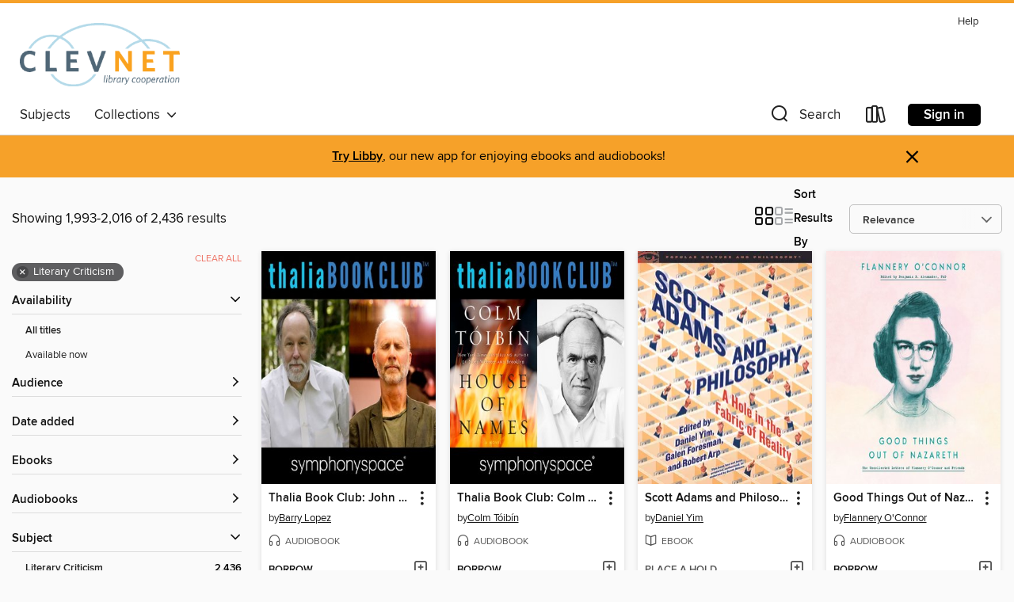

--- FILE ---
content_type: text/html; charset=utf-8
request_url: https://clevnet.overdrive.com/clevnet-rrpl/content/search?page=84&sortBy=relevance&subject=51
body_size: 55003
content:
<!DOCTYPE html>
<html lang="en" dir="ltr" class="no-js">
    <head>
        
    
        
    

    <meta name="twitter:title" property="og:title" content="CLEVNET"/>
    <meta name="twitter:description" property="og:description" content="See search results in the CLEVNET digital collection."/>
    <meta name="twitter:image" property="og:image" content="https://thunder.cdn.overdrive.com/logo-resized/612?1521578359"/>
    <meta property="og:url" content="/clevnet-rrpl/content/search?page=84&amp;sortBy=relevance&amp;subject=51"/>
    <meta name="twitter:card" content="summary" />
    <meta property="og:site_name" content="CLEVNET" />
    <meta name="twitter:site" content="@OverDriveLibs" />
    <meta property="og:locale" content="en" />
    <meta name="description" content="See search results in the CLEVNET digital collection." />

        <meta http-equiv="X-UA-Compatible" content="IE=edge,chrome=1">
<meta name="viewport" content="width=device-width, initial-scale=1.0 user-scalable=1">





    
        
        
            
        

        <title>Literary Criticism - CLEVNET - OverDrive</title>
    


<link rel='shortcut icon' type='image/x-icon' href='https://lightning.od-cdn.com/static/img/favicon.bb86d660d3929b5c0c65389d6a8e8aba.ico' />


    
        <meta name="twitter:title" property="og:title" content="CLEVNET"/>
        <meta name="twitter:description" property="og:description" content="Browse, borrow, and enjoy titles from the CLEVNET digital collection."/>
        <meta name="twitter:image" property="og:image" content="https://thunder.cdn.overdrive.com/logo-resized/612?1521578359"/>
        <meta property="og:url" content="/clevnet-rrpl/content/search?page=84&amp;sortBy=relevance&amp;subject=51"/>
        <meta name="twitter:card" content="summary" />
        <meta property="og:site_name" content="CLEVNET" />
        <meta name="twitter:site" content="@OverDriveLibs" />
        <meta property="og:locale" content="en" />
        
    
<!-- iOS smart app banner -->
    <meta name="apple-itunes-app" content="app-id=1076402606" />
    <!-- Google Play app banner -->
    <link rel="manifest" href="https://lightning.od-cdn.com/static/manifest.ed71e3d923d287cd1dce64ae0d3cc8b8.json">
    <meta name="google-play-app" content="app-id=com.overdrive.mobile.android.libby" />
    <!-- Windows Store app banner -->
    <meta name="msApplication-ID" content="2FA138F6.LibbybyOverDrive" />
    <meta name="msApplication-PackageFamilyName" content="2FA138F6.LibbybyOverDrive_daecb9042jmvt" />


        <link rel="stylesheet" type="text/css" href="https://lightning.od-cdn.com/static/vendor.bundle.min.5eabf64aeb625aca9acda7ccc8bb0256.css" onerror="cdnError(this)" />
        <link rel="stylesheet" type="text/css" href="https://lightning.od-cdn.com/static/app.bundle.min.4745c796acbdf898c17680b64a0334c9.css" onerror="cdnError(this)" />
        <link rel='shortcut icon' type='image/x-icon' href='https://lightning.od-cdn.com/static/img/favicon.bb86d660d3929b5c0c65389d6a8e8aba.ico' />

        
    <link rel="stylesheet" type="text/css" href="https://lightning.od-cdn.com/static/faceted-media.min.4cf2f9699e20c37ba2839a67bcf88d4d.css" />


        

<link rel="stylesheet" type="text/css" href="/assets/v3/css/45b2cd3100fbdebbdb6e3d5fa7e06ec7/colors.css?primary=%234f6676&primaryR=79&primaryG=102&primaryB=118&primaryFontColor=%23fff&secondary=%23f6a129&secondaryR=246&secondaryG=161&secondaryB=41&secondaryFontColor=%23000&bannerIsSecondaryColor=false&defaultColor=%23222">

        <script>
    window.OverDrive = window.OverDrive || {};
    window.OverDrive.colors = {};
    window.OverDrive.colors.primary = "#4f6676";
    window.OverDrive.colors.secondary = "#f6a129";
    window.OverDrive.tenant = 9;
    window.OverDrive.libraryName = "CLEVNET";
    window.OverDrive.advantageKey = "clevnet-rrpl";
    window.OverDrive.libraryKey = "clevnet-rrpl";
    window.OverDrive.accountIds = [-1,32];
    window.OverDrive.parentAccountKey = "clevnet";
    window.OverDrive.allFeatures = "";
    window.OverDrive.libraryConfigurations = {"autocomplete":{"enabled":true},"content-holds":{"enabled":true},"getACard":{"enabled":true},"backToMainCollectionLink":{"enabled":true},"promoteLibby":{"enabled":true},"switchToLibby":{"enabled":true},"disableOdAppAccess":{"enabled":true},"bannerIsSecondaryColor":{"enabled":false},"lexileScores":{"enabled":true},"atosLevels":{"enabled":true},"gradeLevels":{"enabled":true},"interestLevels":{"enabled":true},"readingHistory":{"enabled":true},"reciprocalLending":{"enabled":true},"OzoneAuthentication":{"enabled":true},"Notifications":{"enabled":true},"kindleFooter":{"enabled":true},"kindleNav":{"enabled":true},"kindleLoanFormatLimit":{"enabled":true},"kindleSearchOffer":{"enabled":true},"kindleLoanOffer":{"enabled":true},"sampleOnlyMode":{},"luckyDayMenuLink":{"enabled":true},"disableWishlist":{"enabled":false},"simplifiedNavigationBar":{"enabled":false},"geo-idc":{"enabled":false},"libby-footer-promo":{"enabled":false}};
    window.OverDrive.mediaItems = {"3920362":{"reserveId":"2a9bf7d1-2bd7-4940-9c10-ad15cfc9d9e8","subjects":[{"id":"51","name":"Literary Criticism"},{"id":"111","name":"Nonfiction"}],"bisacCodes":["LIT000000"],"bisac":[{"code":"LIT000000","description":"LITERARY CRITICISM / General"}],"levels":[],"creators":[{"id":1866896,"name":"Лотман, Юрий","role":"Author","sortName":"Лотман, Юрий"}],"languages":[{"id":"ru","name":"Russian"}],"isBundledChild":false,"ratings":{"maturityLevel":{"id":"generalcontent","name":"General content"},"naughtyScore":{"id":"GeneralContent","name":"General content"}},"constraints":{"isDisneyEulaRequired":false},"reviewCounts":{"premium":0,"publisherSupplier":0},"isAvailable":true,"isPreReleaseTitle":false,"estimatedReleaseDate":"2018-12-21T05:00:00Z","sample":{"href":"https://samples.overdrive.com/?crid=2a9bf7d1-2bd7-4940-9c10-ad15cfc9d9e8&.epub-sample.overdrive.com"},"publisher":{"id":"125140","name":"ЛитРес"},"description":"Учебник Ю. М. Лотмана открывает перед читателем еще одну грань этого великого ученого, исследователя литературы, культуры, семиотики – его талант педагога.Будучи прежде всего историком литературы, Ю. М. Лотман строит свою книгу не как обзор...","availableCopies":1,"ownedCopies":1,"luckyDayAvailableCopies":0,"luckyDayOwnedCopies":0,"holdsCount":0,"isFastlane":true,"availabilityType":"normal","isRecommendableToLibrary":true,"isOwned":true,"isHoldable":true,"isAdvantageFiltered":false,"visitorEligible":false,"juvenileEligible":false,"youngAdultEligible":false,"contentAccessLevels":0,"classifications":{},"type":{"id":"ebook","name":"eBook"},"covers":{"cover150Wide":{"href":"https://img2.od-cdn.com/ImageType-150/6611-1/2A9/BF7/D1/{2A9BF7D1-2BD7-4940-9C10-AD15CFC9D9E8}Img150.jpg","height":200,"width":150,"primaryColor":{"hex":"#3F4845","rgb":{"red":63,"green":72,"blue":69}},"isPlaceholderImage":false},"cover300Wide":{"href":"https://img1.od-cdn.com/ImageType-400/6611-1/2A9/BF7/D1/{2A9BF7D1-2BD7-4940-9C10-AD15CFC9D9E8}Img400.jpg","height":400,"width":300,"primaryColor":{"hex":"#545454","rgb":{"red":84,"green":84,"blue":84}},"isPlaceholderImage":false},"cover510Wide":{"href":"https://img3.od-cdn.com/ImageType-100/6611-1/{2A9BF7D1-2BD7-4940-9C10-AD15CFC9D9E8}Img100.jpg","height":680,"width":510,"primaryColor":{"hex":"#434C53","rgb":{"red":67,"green":76,"blue":83}},"isPlaceholderImage":false}},"id":"3920362","firstCreatorName":"Лотман, Юрий","firstCreatorId":1866896,"firstCreatorSortName":"Лотман, Юрий","title":"Учебник по русской литературе для средней школы","sortTitle":"Учебник по русской литературе для средней школы","publishDate":"2018-12-21T00:00:00Z","publishDateText":"12/21/2018","formats":[{"identifiers":[{"type":"ISBN","value":"9785041073572"}],"rights":[],"onSaleDateUtc":"2018-12-21T05:00:00+00:00","hasAudioSynchronizedText":false,"isBundleParent":false,"isbn":"9785041073572","bundledContent":[],"sample":{"href":"https://samples.overdrive.com/?crid=2a9bf7d1-2bd7-4940-9c10-ad15cfc9d9e8&.epub-sample.overdrive.com"},"fulfillmentType":"bifocal","id":"ebook-overdrive","name":"OverDrive Read"},{"identifiers":[{"type":"ISBN","value":"9785041073572"}],"rights":[],"fileSize":3556141,"onSaleDateUtc":"2018-12-21T05:00:00+00:00","hasAudioSynchronizedText":false,"isBundleParent":false,"isbn":"9785041073572","bundledContent":[],"fulfillmentType":"pdf","id":"ebook-pdf-adobe","name":"PDF eBook"}],"publisherAccount":{"id":"27188","name":"Litres Operations Global"}},"3941308":{"reserveId":"cd139273-a538-4e6e-bd1b-56a61b60440e","subjects":[{"id":"8","name":"Business"},{"id":"51","name":"Literary Criticism"},{"id":"111","name":"Nonfiction"}],"bisacCodes":["BUS000000","LIT017000"],"bisac":[{"code":"BUS000000","description":"Business & Economics / General"},{"code":"LIT017000","description":"Literary Criticism / Comics & Graphic Novels"}],"levels":[],"creators":[{"id":1621199,"name":"Dan Gearino","role":"Author","sortName":"Gearino, Dan"},{"id":253516,"name":"Tom Spurgeon","role":"Author of introduction, etc.","sortName":"Spurgeon, Tom"}],"languages":[{"id":"en","name":"English"}],"imprint":{"id":"116413","name":"Swallow Press"},"isBundledChild":false,"ratings":{"maturityLevel":{"id":"generalcontent","name":"General content"},"naughtyScore":{"id":"GeneralContent","name":"General content"}},"constraints":{"isDisneyEulaRequired":false},"reviewCounts":{"premium":0,"publisherSupplier":0},"isAvailable":true,"isPreReleaseTitle":false,"estimatedReleaseDate":"2017-10-13T04:00:00Z","sample":{"href":"https://samples.overdrive.com/?crid=cd139273-a538-4e6e-bd1b-56a61b60440e&.epub-sample.overdrive.com"},"publisher":{"id":"177750","name":"Ohio University Press"},"subtitle":"The Retail Mavericks Who Gave Us a New Geek Culture","description":"<p>The modern comic book shop was born in the early 1970s. Its rise was due in large part to Phil Seuling, the entrepreneur whose direct market model allowed shops to get comics straight from the publishers. Stores could then better customize...","availableCopies":1,"ownedCopies":1,"luckyDayAvailableCopies":0,"luckyDayOwnedCopies":0,"holdsCount":0,"isFastlane":true,"availabilityType":"normal","isRecommendableToLibrary":true,"isOwned":true,"isHoldable":true,"isAdvantageFiltered":false,"visitorEligible":false,"juvenileEligible":false,"youngAdultEligible":false,"contentAccessLevels":0,"classifications":{},"type":{"id":"ebook","name":"eBook"},"covers":{"cover150Wide":{"href":"https://img1.od-cdn.com/ImageType-150/6852-1/CD1/392/73/{CD139273-A538-4E6E-BD1B-56A61B60440E}Img150.jpg","height":200,"width":150,"primaryColor":{"hex":"#FEFCE5","rgb":{"red":254,"green":252,"blue":229}},"isPlaceholderImage":false},"cover300Wide":{"href":"https://img2.od-cdn.com/ImageType-400/6852-1/CD1/392/73/{CD139273-A538-4E6E-BD1B-56A61B60440E}Img400.jpg","height":400,"width":300,"primaryColor":{"hex":"#FDF9ED","rgb":{"red":253,"green":249,"blue":237}},"isPlaceholderImage":false},"cover510Wide":{"href":"https://img2.od-cdn.com/ImageType-100/6852-1/{CD139273-A538-4E6E-BD1B-56A61B60440E}Img100.jpg","height":680,"width":510,"primaryColor":{"hex":"#FDFBE4","rgb":{"red":253,"green":251,"blue":228}},"isPlaceholderImage":false}},"id":"3941308","firstCreatorName":"Dan Gearino","firstCreatorId":1621199,"firstCreatorSortName":"Gearino, Dan","title":"Comic Shop","sortTitle":"Comic Shop The Retail Mavericks Who Gave Us a New Geek Culture","starRating":5,"starRatingCount":1,"publishDate":"2017-10-13T00:00:00Z","publishDateText":"10/13/2017","formats":[{"identifiers":[{"type":"ASIN","value":"B076FVWM5N"}],"rights":[],"onSaleDateUtc":"2017-10-13T04:00:00+00:00","hasAudioSynchronizedText":false,"isBundleParent":false,"bundledContent":[],"fulfillmentType":"kindle","id":"ebook-kindle","name":"Kindle Book"},{"identifiers":[{"type":"ISBN","value":"9780804040839"}],"rights":[],"fileSize":35920197,"onSaleDateUtc":"2017-10-13T04:00:00+00:00","hasAudioSynchronizedText":false,"isBundleParent":false,"isbn":"9780804040839","bundledContent":[],"sample":{"href":"https://samples.overdrive.com/?crid=cd139273-a538-4e6e-bd1b-56a61b60440e&.epub-sample.overdrive.com"},"fulfillmentType":"bifocal","id":"ebook-overdrive","name":"OverDrive Read"},{"identifiers":[{"type":"ISBN","value":"9780804040839"}],"rights":[],"fileSize":30733345,"onSaleDateUtc":"2017-10-13T04:00:00+00:00","hasAudioSynchronizedText":false,"isBundleParent":false,"isbn":"9780804040839","bundledContent":[],"fulfillmentType":"epub","id":"ebook-epub-adobe","name":"EPUB eBook"},{"identifiers":[{"type":"KoboBookID","value":"d5366a5f-eec7-31a3-8074-a398a246c36c"}],"rights":[],"onSaleDateUtc":"2017-10-13T04:00:00+00:00","hasAudioSynchronizedText":false,"isBundleParent":false,"bundledContent":[],"fulfillmentType":"kobo","id":"ebook-kobo","name":"Kobo eBook"}],"publisherAccount":{"id":"36087","name":"Lightning Source Inc"}},"3942601":{"reserveId":"ddeef3d8-0d6f-4202-9e8d-b582403189a7","subjects":[{"id":"7","name":"Biography & Autobiography"},{"id":"51","name":"Literary Criticism"},{"id":"111","name":"Nonfiction"}],"bisacCodes":["BIO022000","LIT004020"],"bisac":[{"code":"BIO022000","description":"Biography & Autobiography / Women"},{"code":"LIT004020","description":"LITERARY CRITICISM / American / General"}],"levels":[],"creators":[{"id":1621591,"name":"Patricia E. Palermo","role":"Author","sortName":"Palermo, Patricia E."}],"languages":[{"id":"en","name":"English"}],"imprint":{"id":"116413","name":"Swallow Press"},"isBundledChild":false,"ratings":{"maturityLevel":{"id":"generalcontent","name":"General content"},"naughtyScore":{"id":"GeneralContent","name":"General content"}},"constraints":{"isDisneyEulaRequired":false},"reviewCounts":{"premium":0,"publisherSupplier":0},"isAvailable":true,"isPreReleaseTitle":false,"estimatedReleaseDate":"2016-05-27T04:00:00Z","sample":{"href":"https://samples.overdrive.com/?crid=ddeef3d8-0d6f-4202-9e8d-b582403189a7&.epub-sample.overdrive.com"},"publisher":{"id":"177750","name":"Ohio University Press"},"subtitle":"Dawn Powell's New York Novels, 1925–1962","description":"<p>Dawn Powell was a gifted satirist who moved in the same circles as Dorothy Parker, Ernest Hemingway, renowned editor Maxwell Perkins, and other midcentury New York luminaries. Her many novels are typically divided into two groups: those...","availableCopies":1,"ownedCopies":1,"luckyDayAvailableCopies":0,"luckyDayOwnedCopies":0,"holdsCount":0,"isFastlane":true,"availabilityType":"normal","isRecommendableToLibrary":true,"isOwned":true,"isHoldable":true,"isAdvantageFiltered":false,"visitorEligible":false,"juvenileEligible":false,"youngAdultEligible":false,"contentAccessLevels":0,"classifications":{},"type":{"id":"ebook","name":"eBook"},"covers":{"cover150Wide":{"href":"https://img2.od-cdn.com/ImageType-150/6852-1/{DDEEF3D8-0D6F-4202-9E8D-B582403189A7}IMG150.JPG","height":200,"width":150,"primaryColor":{"hex":"#EF3D39","rgb":{"red":239,"green":61,"blue":57}},"isPlaceholderImage":false},"cover300Wide":{"href":"https://img3.od-cdn.com/ImageType-400/6852-1/{DDEEF3D8-0D6F-4202-9E8D-B582403189A7}IMG400.JPG","height":400,"width":300,"primaryColor":{"hex":"#EF3E36","rgb":{"red":239,"green":62,"blue":54}},"isPlaceholderImage":false},"cover510Wide":{"href":"https://img3.od-cdn.com/ImageType-100/6852-1/{DDEEF3D8-0D6F-4202-9E8D-B582403189A7}IMG100.JPG","height":680,"width":510,"primaryColor":{"hex":"#EF3E38","rgb":{"red":239,"green":62,"blue":56}},"isPlaceholderImage":false}},"id":"3942601","firstCreatorName":"Patricia E. Palermo","firstCreatorId":1621591,"firstCreatorSortName":"Palermo, Patricia E.","title":"The Message of the City","sortTitle":"Message of the City Dawn Powells New York Novels 19251962","publishDate":"2016-05-27T00:00:00Z","publishDateText":"05/27/2016","formats":[{"identifiers":[{"type":"ASIN","value":"B01GHOXLPI"}],"rights":[],"onSaleDateUtc":"2016-05-27T04:00:00+00:00","hasAudioSynchronizedText":false,"isBundleParent":false,"bundledContent":[],"fulfillmentType":"kindle","id":"ebook-kindle","name":"Kindle Book"},{"identifiers":[{"type":"ISBN","value":"9780804040686"}],"rights":[],"fileSize":8253938,"onSaleDateUtc":"2016-05-27T04:00:00+00:00","hasAudioSynchronizedText":false,"isBundleParent":false,"isbn":"9780804040686","bundledContent":[],"sample":{"href":"https://samples.overdrive.com/?crid=ddeef3d8-0d6f-4202-9e8d-b582403189a7&.epub-sample.overdrive.com"},"fulfillmentType":"bifocal","id":"ebook-overdrive","name":"OverDrive Read"},{"identifiers":[{"type":"ISBN","value":"9780804040686"}],"rights":[],"fileSize":8253938,"onSaleDateUtc":"2016-05-27T04:00:00+00:00","hasAudioSynchronizedText":false,"isBundleParent":false,"isbn":"9780804040686","bundledContent":[],"fulfillmentType":"epub","id":"ebook-epub-adobe","name":"EPUB eBook"},{"identifiers":[{"type":"KoboBookID","value":"b7c729bf-c7df-3158-a3c3-551b661fb4f6"}],"rights":[],"onSaleDateUtc":"2016-05-27T04:00:00+00:00","hasAudioSynchronizedText":false,"isBundleParent":false,"bundledContent":[],"fulfillmentType":"kobo","id":"ebook-kobo","name":"Kobo eBook"}],"publisherAccount":{"id":"36087","name":"Lightning Source Inc"}},"3960671":{"reserveId":"e46594ec-36a6-401f-9fc3-c93c9ea182ca","subjects":[{"id":"7","name":"Biography & Autobiography"},{"id":"51","name":"Literary Criticism"},{"id":"83","name":"Sociology"},{"id":"111","name":"Nonfiction"}],"bisacCodes":["BIO026000","LCO005000","SOC062000"],"bisac":[{"code":"BIO026000","description":"BIOGRAPHY & AUTOBIOGRAPHY / Memoirs"},{"code":"LCO005000","description":"Literary Collections / Australian & Oceanian"},{"code":"SOC062000","description":"Social Science / Indigenous Studies"}],"levels":[],"creators":[{"id":120173,"name":"Anita Heiss","role":"Editor","sortName":"Heiss, Anita"}],"languages":[{"id":"en","name":"English"}],"imprint":{"id":"129746","name":"Black Inc."},"isBundledChild":false,"ratings":{"maturityLevel":{"id":"generalcontent","name":"General content"},"naughtyScore":{"id":"GeneralContent","name":"General content"}},"constraints":{"isDisneyEulaRequired":false},"reviewCounts":{"premium":1,"publisherSupplier":0},"isAvailable":true,"isPreReleaseTitle":false,"estimatedReleaseDate":"2018-04-16T04:00:00Z","sample":{"href":"https://samples.overdrive.com/?crid=e46594ec-36a6-401f-9fc3-c93c9ea182ca&.epub-sample.overdrive.com"},"publisher":{"id":"214887","name":"Schwartz Books Pty. Ltd."},"series":"Growing Up... In Australia","description":"Childhood stories of family, country and belonging\n<p><strong>What is it like to grow up Aboriginal in Australia?</strong></p>\n<p>This anthology, compiled by award-winning author Anita Heiss, showcases many diverse voices, experiences and stories...","availableCopies":1,"ownedCopies":1,"luckyDayAvailableCopies":0,"luckyDayOwnedCopies":0,"holdsCount":0,"isFastlane":true,"availabilityType":"normal","isRecommendableToLibrary":true,"isOwned":true,"isHoldable":true,"isAdvantageFiltered":false,"visitorEligible":false,"juvenileEligible":false,"youngAdultEligible":false,"contentAccessLevels":0,"classifications":{},"type":{"id":"ebook","name":"eBook"},"covers":{"cover150Wide":{"href":"https://img1.od-cdn.com/ImageType-150/4533-1/{E46594EC-36A6-401F-9FC3-C93C9EA182CA}IMG150.JPG","height":200,"width":150,"primaryColor":{"hex":"#F8D322","rgb":{"red":248,"green":211,"blue":34}},"isPlaceholderImage":false},"cover300Wide":{"href":"https://img1.od-cdn.com/ImageType-400/4533-1/{E46594EC-36A6-401F-9FC3-C93C9EA182CA}IMG400.JPG","height":400,"width":300,"primaryColor":{"hex":"#F8D322","rgb":{"red":248,"green":211,"blue":34}},"isPlaceholderImage":false},"cover510Wide":{"href":"https://img2.od-cdn.com/ImageType-100/4533-1/{E46594EC-36A6-401F-9FC3-C93C9EA182CA}IMG100.JPG","height":680,"width":510,"primaryColor":{"hex":"#F8D322","rgb":{"red":248,"green":211,"blue":34}},"isPlaceholderImage":false}},"id":"3960671","firstCreatorName":"Anita Heiss","firstCreatorId":120173,"firstCreatorSortName":"Heiss, Anita","title":"Growing Up Aboriginal in Australia","sortTitle":"Growing Up Aboriginal in Australia","starRating":4,"starRatingCount":24,"publishDate":"2018-04-16T00:00:00Z","publishDateText":"04/16/2018","formats":[{"identifiers":[{"type":"ASIN","value":"B076WY8WR9"}],"rights":[],"onSaleDateUtc":"2018-04-16T04:00:00+00:00","hasAudioSynchronizedText":false,"isBundleParent":false,"bundledContent":[],"fulfillmentType":"kindle","id":"ebook-kindle","name":"Kindle Book"},{"identifiers":[{"type":"ISBN","value":"9781743820421"}],"rights":[],"fileSize":2971908,"onSaleDateUtc":"2018-04-16T04:00:00+00:00","hasAudioSynchronizedText":false,"isBundleParent":false,"isbn":"9781743820421","bundledContent":[],"sample":{"href":"https://samples.overdrive.com/?crid=e46594ec-36a6-401f-9fc3-c93c9ea182ca&.epub-sample.overdrive.com"},"fulfillmentType":"bifocal","id":"ebook-overdrive","name":"OverDrive Read"},{"identifiers":[{"type":"ISBN","value":"9781743820421"}],"rights":[],"fileSize":2648788,"onSaleDateUtc":"2018-04-16T04:00:00+00:00","hasAudioSynchronizedText":false,"isBundleParent":false,"isbn":"9781743820421","bundledContent":[],"fulfillmentType":"epub","accessibilityStatements":{"waysOfReading":["NoInfoForModifiableDisplay","SomeNonVisualReadingSupport"],"conformance":["NoInfoForStandards"],"navigation":[],"richContent":[],"hazards":[],"legalConsiderations":[],"additionalInformation":[]},"id":"ebook-epub-adobe","name":"EPUB eBook"},{"identifiers":[{"type":"KoboBookID","value":"e5726703-9ba6-3415-bbca-0d8cd8217a87"}],"rights":[],"onSaleDateUtc":"2018-04-16T04:00:00+00:00","hasAudioSynchronizedText":false,"isBundleParent":false,"bundledContent":[],"fulfillmentType":"kobo","id":"ebook-kobo","name":"Kobo eBook"}],"publisherAccount":{"id":"16229","name":"Black Inc."},"detailedSeries":{"seriesId":2164730,"seriesName":"Growing Up... In Australia","rank":2}},"3962764":{"reserveId":"9167af35-6b69-4a78-a147-a89e73e9b958","subjects":[{"id":"51","name":"Literary Criticism"},{"id":"62","name":"Performing Arts"},{"id":"111","name":"Nonfiction"}],"bisacCodes":["LIT004260","LIT017000","PER004030"],"bisac":[{"code":"LIT004260","description":"LITERARY CRITICISM / Science Fiction & Fantasy"},{"code":"LIT017000","description":"Literary Criticism / Comics & Graphic Novels"},{"code":"PER004030","description":"Performing Arts / Film / History & Criticism"}],"levels":[],"creators":[{"id":163601,"name":"Todd McLaren","role":"Narrator","sortName":"McLaren, Todd"},{"id":1350674,"name":"Stephanie Bentley","role":"Narrator","sortName":"Bentley, Stephanie"},{"id":442792,"name":"Trina Robbins","role":"Author of introduction, etc.","sortName":"Robbins, Trina"},{"id":377392,"name":"Travis Langley","role":"Editor","sortName":"Langley, Travis"},{"id":1317447,"name":"Mara Wood","role":"Editor","sortName":"Wood, Mara"}],"languages":[{"id":"en","name":"English"}],"imprint":{"id":"129088","name":"HighBridge Audio"},"isBundledChild":false,"ratings":{"maturityLevel":{"id":"generalcontent","name":"General content"},"naughtyScore":{"id":"GeneralContent","name":"General content"}},"constraints":{"isDisneyEulaRequired":false},"reviewCounts":{"premium":0,"publisherSupplier":0},"isAvailable":true,"isPreReleaseTitle":false,"estimatedReleaseDate":"2018-05-08T04:00:00Z","sample":{"href":"https://samples.overdrive.com/?crid=9167af35-6b69-4a78-a147-a89e73e9b958&.epub-sample.overdrive.com"},"publisher":{"id":"126808","name":"HighBridge"},"subtitle":"Lassoing the Truth","series":"Popular Culture Psychology","description":"For seventy five years, Wonder Woman has served as an inspiration to people everywhere. Wonder Woman Psychology: Lassoing the Truth examines this powerful superhero-who was created by famous psychologist William Moulton Marston-through twenty...","availableCopies":1,"ownedCopies":1,"luckyDayAvailableCopies":0,"luckyDayOwnedCopies":0,"holdsCount":0,"holdsRatio":0,"estimatedWaitDays":14,"isFastlane":false,"availabilityType":"normal","isRecommendableToLibrary":true,"isOwned":true,"isHoldable":true,"isAdvantageFiltered":false,"visitorEligible":false,"juvenileEligible":false,"youngAdultEligible":false,"contentAccessLevels":0,"classifications":{},"type":{"id":"audiobook","name":"Audiobook"},"covers":{"cover150Wide":{"href":"https://img2.od-cdn.com/ImageType-150/1294-1/916/7AF/35/{9167AF35-6B69-4A78-A147-A89E73E9B958}Img150.jpg","height":200,"width":150,"primaryColor":{"hex":"#C4B830","rgb":{"red":196,"green":184,"blue":48}},"isPlaceholderImage":false},"cover300Wide":{"href":"https://img2.od-cdn.com/ImageType-400/1294-1/916/7AF/35/{9167AF35-6B69-4A78-A147-A89E73E9B958}Img400.jpg","height":400,"width":300,"primaryColor":{"hex":"#BEB430","rgb":{"red":190,"green":180,"blue":48}},"isPlaceholderImage":false},"cover510Wide":{"href":"https://img3.od-cdn.com/ImageType-100/1294-1/{9167AF35-6B69-4A78-A147-A89E73E9B958}Img100.jpg","height":680,"width":510,"primaryColor":{"hex":"#C1B431","rgb":{"red":193,"green":180,"blue":49}},"isPlaceholderImage":false}},"id":"3962764","firstCreatorName":"Todd McLaren","firstCreatorId":163601,"firstCreatorSortName":"McLaren, Todd","title":"Wonder Woman Psychology","sortTitle":"Wonder Woman Psychology Lassoing the Truth","edition":"Unabridged","publishDate":"2018-05-08T00:00:00Z","publishDateText":"05/08/2018","formats":[{"identifiers":[{"type":"ISBN","value":"9781684411535"},{"type":"8","value":"highbridge_audio#9781684411535"}],"rights":[],"fileSize":201423931,"onSaleDateUtc":"2018-05-08T04:00:00+00:00","duration":"06:59:37","hasAudioSynchronizedText":false,"isBundleParent":false,"isbn":"9781684411535","bundledContent":[],"sample":{"href":"https://samples.overdrive.com/?crid=9167af35-6b69-4a78-a147-a89e73e9b958&.epub-sample.overdrive.com"},"fulfillmentType":"bifocal","id":"audiobook-overdrive","name":"OverDrive Listen audiobook"},{"identifiers":[{"type":"ISBN","value":"9781684411535"},{"type":"8","value":"highbridge_audio#9781684411535"}],"rights":[],"fileSize":201438964,"onSaleDateUtc":"2018-05-08T04:00:00+00:00","partCount":6,"duration":"07:01:36","hasAudioSynchronizedText":false,"isBundleParent":false,"isbn":"9781684411535","bundledContent":[],"sample":{"href":"https://excerpts.cdn.overdrive.com/FormatType-425/1294-1/3962764-WonderWomanPsychology.mp3"},"fulfillmentType":"odm","id":"audiobook-mp3","name":"MP3 audiobook"}],"publisherAccount":{"id":"3019","name":"HighBridge Company"},"detailedSeries":{"seriesId":1319714,"seriesName":"Popular Culture Psychology","rank":13}},"3968754":{"reserveId":"f0d2a475-8c3b-4ca8-a832-663c4a4eba0e","subjects":[{"id":"51","name":"Literary Criticism"},{"id":"55","name":"Multi-Cultural"},{"id":"83","name":"Sociology"},{"id":"111","name":"Nonfiction"}],"bisacCodes":["LIT004040","SOC000000","SOC001000"],"bisac":[{"code":"LIT004040","description":"Literary Criticism / American / African American & Black"},{"code":"SOC000000","description":"Social Science / General"},{"code":"SOC001000","description":"SOCIAL SCIENCE / Cultural & Ethnic Studies / American / African American & Black Studies"}],"levels":[],"creators":[{"id":684260,"name":"Joseph Vogel","role":"Author","sortName":"Vogel, Joseph"}],"languages":[{"id":"en","name":"English"}],"isBundledChild":false,"ratings":{"maturityLevel":{"id":"generalcontent","name":"General content"},"naughtyScore":{"id":"GeneralContent","name":"General content"}},"constraints":{"isDisneyEulaRequired":false},"reviewCounts":{"premium":0,"publisherSupplier":0},"isAvailable":false,"isPreReleaseTitle":false,"estimatedReleaseDate":"2018-03-20T04:00:00Z","sample":{"href":"https://samples.overdrive.com/?crid=f0d2a475-8c3b-4ca8-a832-663c4a4eba0e&.epub-sample.overdrive.com"},"publisher":{"id":"35399","name":"University of Illinois Press"},"subtitle":"Witnessing the Reagan Era","description":"By the 1980s, critics and the public alike considered James Baldwin irrelevant. Yet Baldwin remained an important, prolific writer until his death in 1987. Indeed, his work throughout the decade pushed him into new areas, in particular an...","availableCopies":0,"ownedCopies":1,"luckyDayAvailableCopies":0,"luckyDayOwnedCopies":0,"holdsCount":0,"isFastlane":true,"availabilityType":"normal","isRecommendableToLibrary":true,"isOwned":true,"isHoldable":true,"isAdvantageFiltered":false,"visitorEligible":false,"juvenileEligible":false,"youngAdultEligible":false,"contentAccessLevels":0,"classifications":{},"type":{"id":"ebook","name":"eBook"},"covers":{"cover150Wide":{"href":"https://img2.od-cdn.com/ImageType-150/4808-1/F0D/2A4/75/{F0D2A475-8C3B-4CA8-A832-663C4A4EBA0E}Img150.jpg","height":200,"width":150,"primaryColor":{"hex":"#F4F4F4","rgb":{"red":244,"green":244,"blue":244}},"isPlaceholderImage":false},"cover300Wide":{"href":"https://img1.od-cdn.com/ImageType-400/4808-1/F0D/2A4/75/{F0D2A475-8C3B-4CA8-A832-663C4A4EBA0E}Img400.jpg","height":400,"width":300,"primaryColor":{"hex":"#EFEFEF","rgb":{"red":239,"green":239,"blue":239}},"isPlaceholderImage":false},"cover510Wide":{"href":"https://img3.od-cdn.com/ImageType-100/4808-1/{F0D2A475-8C3B-4CA8-A832-663C4A4EBA0E}Img100.jpg","height":680,"width":510,"primaryColor":{"hex":"#F6F6F6","rgb":{"red":246,"green":246,"blue":246}},"isPlaceholderImage":false}},"id":"3968754","firstCreatorName":"Joseph Vogel","firstCreatorId":684260,"firstCreatorSortName":"Vogel, Joseph","title":"James Baldwin and the 1980s","sortTitle":"James Baldwin and the 1980s Witnessing the Reagan Era","starRating":3,"starRatingCount":2,"publishDate":"2018-03-20T00:00:00Z","publishDateText":"03/20/2018","formats":[{"identifiers":[{"type":"ASIN","value":"B07CKRJMCZ"}],"rights":[],"onSaleDateUtc":"2018-03-20T04:00:00+00:00","hasAudioSynchronizedText":false,"isBundleParent":false,"bundledContent":[],"fulfillmentType":"kindle","id":"ebook-kindle","name":"Kindle Book"},{"identifiers":[{"type":"ISBN","value":"9780252050411"}],"rights":[],"fileSize":1986828,"onSaleDateUtc":"2018-03-20T04:00:00+00:00","hasAudioSynchronizedText":false,"isBundleParent":false,"isbn":"9780252050411","bundledContent":[],"sample":{"href":"https://samples.overdrive.com/?crid=f0d2a475-8c3b-4ca8-a832-663c4a4eba0e&.epub-sample.overdrive.com"},"fulfillmentType":"bifocal","id":"ebook-overdrive","name":"OverDrive Read"},{"identifiers":[{"type":"ISBN","value":"9780252050411"}],"rights":[],"fileSize":1986838,"onSaleDateUtc":"2018-03-20T04:00:00+00:00","hasAudioSynchronizedText":false,"isBundleParent":false,"isbn":"9780252050411","bundledContent":[],"fulfillmentType":"epub","accessibilityStatements":{"waysOfReading":["ModifiableDisplay","SomeNonVisualReadingSupport"],"conformance":["NoInfoForStandards"],"navigation":[],"richContent":[],"hazards":[],"legalConsiderations":[],"additionalInformation":[]},"id":"ebook-epub-adobe","name":"EPUB eBook"},{"identifiers":[{"type":"KoboBookID","value":"918efa94-e178-3a60-bede-daed5c51f9cb"}],"rights":[],"onSaleDateUtc":"2018-03-20T04:00:00+00:00","hasAudioSynchronizedText":false,"isBundleParent":false,"bundledContent":[],"fulfillmentType":"kobo","id":"ebook-kobo","name":"Kobo eBook"}],"publisherAccount":{"id":"17145","name":"University of Illinois Press"}},"3968907":{"reserveId":"f54cd3d3-fc9c-4f6c-89d7-884e22b28d43","subjects":[{"id":"51","name":"Literary Criticism"},{"id":"111","name":"Nonfiction"}],"bisacCodes":["LIT014000"],"bisac":[{"code":"LIT014000","description":"Literary Criticism / Poetry"}],"levels":[],"creators":[{"id":29845,"name":"Francis Turner Palgrave","role":"Author","sortName":"Palgrave, Francis Turner"},{"id":350773,"name":"Carol Ann Duffy","role":"Author of introduction, etc.","sortName":"Duffy, Carol Ann"}],"languages":[{"id":"en","name":"English"}],"imprint":{"id":"79743","name":"Macmillan Collector's Library"},"isBundledChild":false,"ratings":{"maturityLevel":{"id":"generalcontent","name":"General content"},"naughtyScore":{"id":"GeneralContent","name":"General content"}},"constraints":{"isDisneyEulaRequired":false},"reviewCounts":{"premium":0,"publisherSupplier":0},"isAvailable":true,"isPreReleaseTitle":false,"estimatedReleaseDate":"2018-10-18T04:00:00Z","sample":{"href":"https://samples.overdrive.com/?crid=f54cd3d3-fc9c-4f6c-89d7-884e22b28d43&.epub-sample.overdrive.com"},"publisher":{"id":"2267","name":"Pan Macmillan"},"subtitle":"Of English Verse","series":"Macmillan Collector's Library","description":"<p><b><i>The Golden Treasury</i> is one of the most loved anthologies of English poetry ever published. The book was meticulously compiled by poet and scholar Francis Turner Palgrave, in collaboration with Alfred Tennyson, who was then poet...","availableCopies":1,"ownedCopies":1,"luckyDayAvailableCopies":0,"luckyDayOwnedCopies":0,"holdsCount":0,"isFastlane":true,"availabilityType":"normal","isRecommendableToLibrary":true,"isOwned":true,"isHoldable":true,"isAdvantageFiltered":false,"visitorEligible":false,"juvenileEligible":false,"youngAdultEligible":false,"contentAccessLevels":0,"classifications":{},"type":{"id":"ebook","name":"eBook"},"covers":{"cover150Wide":{"href":"https://img2.od-cdn.com/ImageType-150/1567-1/F54/CD3/D3/{F54CD3D3-FC9C-4F6C-89D7-884E22B28D43}Img150.jpg","height":200,"width":150,"primaryColor":{"hex":"#273186","rgb":{"red":39,"green":49,"blue":134}},"isPlaceholderImage":false},"cover300Wide":{"href":"https://img3.od-cdn.com/ImageType-400/1567-1/F54/CD3/D3/{F54CD3D3-FC9C-4F6C-89D7-884E22B28D43}Img400.jpg","height":400,"width":300,"primaryColor":{"hex":"#293184","rgb":{"red":41,"green":49,"blue":132}},"isPlaceholderImage":false},"cover510Wide":{"href":"https://img1.od-cdn.com/ImageType-100/1567-1/{F54CD3D3-FC9C-4F6C-89D7-884E22B28D43}Img100.jpg","height":680,"width":510,"primaryColor":{"hex":"#272F82","rgb":{"red":39,"green":47,"blue":130}},"isPlaceholderImage":false}},"id":"3968907","firstCreatorName":"Francis Turner Palgrave","firstCreatorId":29845,"firstCreatorSortName":"Palgrave, Francis Turner","title":"The Golden Treasury","sortTitle":"Golden Treasury Of English Verse","starRating":5,"starRatingCount":1,"publishDate":"2018-10-18T00:00:00Z","publishDateText":"10/18/2018","formats":[{"identifiers":[{"type":"ASIN","value":"B07CLP9RB3"}],"rights":[],"onSaleDateUtc":"2018-10-18T04:00:00+00:00","hasAudioSynchronizedText":false,"isBundleParent":false,"bundledContent":[],"fulfillmentType":"kindle","id":"ebook-kindle","name":"Kindle Book"},{"identifiers":[{"type":"ISBN","value":"9781509898794"}],"rights":[],"onSaleDateUtc":"2018-10-18T04:00:00+00:00","hasAudioSynchronizedText":false,"isBundleParent":false,"isbn":"9781509898794","bundledContent":[],"sample":{"href":"https://samples.overdrive.com/?crid=f54cd3d3-fc9c-4f6c-89d7-884e22b28d43&.epub-sample.overdrive.com"},"fulfillmentType":"bifocal","id":"ebook-overdrive","name":"OverDrive Read"},{"identifiers":[{"type":"ISBN","value":"9781509898794"}],"rights":[],"fileSize":4278320,"onSaleDateUtc":"2018-10-18T04:00:00+00:00","hasAudioSynchronizedText":false,"isBundleParent":false,"isbn":"9781509898794","bundledContent":[],"fulfillmentType":"epub","accessibilityStatements":{"waysOfReading":["NoInfoForModifiableDisplay","SomeNonVisualReadingSupport"],"conformance":["NoInfoForStandards"],"navigation":["TableOfContents"],"richContent":[],"hazards":[],"legalConsiderations":[],"additionalInformation":[]},"id":"ebook-epub-adobe","name":"EPUB eBook"},{"identifiers":[{"type":"KoboBookID","value":"a7f44d20-3426-3474-9a42-5af950ae7f4e"}],"rights":[],"onSaleDateUtc":"2018-10-18T04:00:00+00:00","hasAudioSynchronizedText":false,"isBundleParent":false,"bundledContent":[],"fulfillmentType":"kobo","id":"ebook-kobo","name":"Kobo eBook"}],"publisherAccount":{"id":"3807","name":"Pan Macmillan"},"detailedSeries":{"seriesId":975972,"seriesName":"Macmillan Collector's Library","readingOrder":"169","rank":126}},"3971046":{"reserveId":"4bb8f419-b97e-4f5d-99b2-1fb07b51835f","subjects":[{"id":"7","name":"Biography & Autobiography"},{"id":"51","name":"Literary Criticism"},{"id":"111","name":"Nonfiction"}],"bisacCodes":["BIO007000","BIO026000","LIT007000"],"bisac":[{"code":"BIO007000","description":"Biography & Autobiography / Literary"},{"code":"BIO026000","description":"BIOGRAPHY & AUTOBIOGRAPHY / Memoirs"},{"code":"LIT007000","description":"Literary Criticism / Books & Reading"}],"levels":[],"creators":[{"id":129053,"name":"Edmund White","role":"Author","sortName":"White, Edmund"}],"languages":[{"id":"en","name":"English"}],"imprint":{"id":"113801","name":"Bloomsbury Publishing"},"isBundledChild":false,"ratings":{"maturityLevel":{"id":"generalcontent","name":"General content"},"naughtyScore":{"id":"GeneralContent","name":"General content"}},"constraints":{"isDisneyEulaRequired":false},"reviewCounts":{"premium":4,"publisherSupplier":14},"isAvailable":true,"isPreReleaseTitle":false,"estimatedReleaseDate":"2018-06-26T04:00:00Z","sample":{"href":"https://samples.overdrive.com/?crid=4bb8f419-b97e-4f5d-99b2-1fb07b51835f&.epub-sample.overdrive.com"},"publisher":{"id":"11273","name":"Bloomsbury Publishing"},"subtitle":"A Life of Reading","description":"<b>A new memoir from acclaimed author Edmund White about his life as a reader.</b><br/><b></b><br/>Literary icon Edmund White made his name through his writing but remembers his life through the books he has read. For White, each momentous...","availableCopies":1,"ownedCopies":1,"luckyDayAvailableCopies":0,"luckyDayOwnedCopies":0,"holdsCount":0,"isFastlane":true,"availabilityType":"normal","isRecommendableToLibrary":true,"isOwned":true,"isHoldable":true,"isAdvantageFiltered":false,"visitorEligible":false,"juvenileEligible":false,"youngAdultEligible":false,"contentAccessLevels":0,"classifications":{},"type":{"id":"ebook","name":"eBook"},"covers":{"cover150Wide":{"href":"https://img2.od-cdn.com/ImageType-150/2183-1/{4BB8F419-B97E-4F5D-99B2-1FB07B51835F}IMG150.JPG","height":200,"width":150,"primaryColor":{"hex":"#07100F","rgb":{"red":7,"green":16,"blue":15}},"isPlaceholderImage":false},"cover300Wide":{"href":"https://img1.od-cdn.com/ImageType-400/2183-1/{4BB8F419-B97E-4F5D-99B2-1FB07B51835F}IMG400.JPG","height":400,"width":300,"primaryColor":{"hex":"#081110","rgb":{"red":8,"green":17,"blue":16}},"isPlaceholderImage":false},"cover510Wide":{"href":"https://img2.od-cdn.com/ImageType-100/2183-1/{4BB8F419-B97E-4F5D-99B2-1FB07B51835F}IMG100.JPG","height":680,"width":510,"primaryColor":{"hex":"#060F0E","rgb":{"red":6,"green":15,"blue":14}},"isPlaceholderImage":false}},"id":"3971046","firstCreatorName":"Edmund White","firstCreatorId":129053,"firstCreatorSortName":"White, Edmund","title":"The Unpunished Vice","sortTitle":"Unpunished Vice A Life of Reading","starRating":4.6,"starRatingCount":5,"publishDate":"2018-06-26T00:00:00Z","publishDateText":"06/26/2018","formats":[{"identifiers":[{"type":"ASIN","value":"B0794YMYL1"}],"rights":[],"onSaleDateUtc":"2018-06-26T04:00:00+00:00","hasAudioSynchronizedText":false,"isBundleParent":false,"bundledContent":[],"fulfillmentType":"kindle","id":"ebook-kindle","name":"Kindle Book"},{"identifiers":[{"type":"ISBN","value":"9781635571189"}],"rights":[],"fileSize":798059,"onSaleDateUtc":"2018-06-26T04:00:00+00:00","hasAudioSynchronizedText":false,"isBundleParent":false,"isbn":"9781635571189","bundledContent":[],"sample":{"href":"https://samples.overdrive.com/?crid=4bb8f419-b97e-4f5d-99b2-1fb07b51835f&.epub-sample.overdrive.com"},"fulfillmentType":"bifocal","id":"ebook-overdrive","name":"OverDrive Read"},{"identifiers":[{"type":"ISBN","value":"9781635571189"}],"rights":[],"fileSize":2377941,"onSaleDateUtc":"2018-06-26T04:00:00+00:00","hasAudioSynchronizedText":false,"isBundleParent":false,"isbn":"9781635571189","bundledContent":[],"fulfillmentType":"epub","id":"ebook-epub-adobe","name":"EPUB eBook"},{"identifiers":[{"type":"KoboBookID","value":"89a81e31-f7da-3d33-8b2c-6f4db8c5e63c"}],"rights":[],"onSaleDateUtc":"2018-06-26T04:00:00+00:00","hasAudioSynchronizedText":false,"isBundleParent":false,"bundledContent":[],"fulfillmentType":"kobo","id":"ebook-kobo","name":"Kobo eBook"}],"publisherAccount":{"id":"5696","name":"Bloomsbury US Trade"}},"3988901":{"reserveId":"7cd62e2a-c812-4bea-81b1-0c9e324fb14d","subjects":[{"id":"51","name":"Literary Criticism"},{"id":"83","name":"Sociology"},{"id":"111","name":"Nonfiction"},{"id":"124","name":"Humor (Nonfiction)"}],"bisacCodes":["HUM001000","LIT017000","SOC022000"],"bisac":[{"code":"HUM001000","description":"HUMOR / Form / Comic Strips & Cartoons"},{"code":"LIT017000","description":"Literary Criticism / Comics & Graphic Novels"},{"code":"SOC022000","description":"Social Science / Popular Culture"}],"levels":[],"creators":[{"id":354928,"name":"Michael Hingston","role":"Author","sortName":"Hingston, Michael"}],"languages":[{"id":"en","name":"English"}],"isBundledChild":false,"ratings":{"maturityLevel":{"id":"generalcontent","name":"General content"},"naughtyScore":{"id":"GeneralContent","name":"General content"}},"constraints":{"isDisneyEulaRequired":false},"reviewCounts":{"premium":0,"publisherSupplier":0},"isAvailable":true,"isPreReleaseTitle":false,"estimatedReleaseDate":"2018-05-01T04:00:00Z","sample":{"href":"https://samples.overdrive.com/?crid=7cd62e2a-c812-4bea-81b1-0c9e324fb14d&.epub-sample.overdrive.com"},"publisher":{"id":"39717","name":"ECW Press"},"subtitle":"Calvin and Hobbes","series":"Pop Classics","description":"<p><b>A fascinating investigation of a beloved comic strip</b></p> <p>The internet is home to impassioned debates on just about everything, but there’s one thing that’s universally beloved: Bill Watterson’s comic strip <i>Calvin and Hobbes</i>....","availableCopies":1,"ownedCopies":1,"luckyDayAvailableCopies":0,"luckyDayOwnedCopies":0,"holdsCount":0,"isFastlane":true,"availabilityType":"normal","isRecommendableToLibrary":true,"isOwned":true,"isHoldable":true,"isAdvantageFiltered":false,"visitorEligible":false,"juvenileEligible":false,"youngAdultEligible":false,"contentAccessLevels":0,"classifications":{},"type":{"id":"ebook","name":"eBook"},"covers":{"cover150Wide":{"href":"https://img2.od-cdn.com/ImageType-150/5177-1/7CD/62E/2A/{7CD62E2A-C812-4BEA-81B1-0C9E324FB14D}Img150.jpg","height":200,"width":150,"primaryColor":{"hex":"#DC482E","rgb":{"red":220,"green":72,"blue":46}},"isPlaceholderImage":false},"cover300Wide":{"href":"https://img2.od-cdn.com/ImageType-400/5177-1/7CD/62E/2A/{7CD62E2A-C812-4BEA-81B1-0C9E324FB14D}Img400.jpg","height":400,"width":300,"primaryColor":{"hex":"#DC482E","rgb":{"red":220,"green":72,"blue":46}},"isPlaceholderImage":false},"cover510Wide":{"href":"https://img3.od-cdn.com/ImageType-100/5177-1/{7CD62E2A-C812-4BEA-81B1-0C9E324FB14D}Img100.jpg","height":680,"width":510,"primaryColor":{"hex":"#DC482E","rgb":{"red":220,"green":72,"blue":46}},"isPlaceholderImage":false}},"id":"3988901","firstCreatorName":"Michael Hingston","firstCreatorId":354928,"firstCreatorSortName":"Hingston, Michael","title":"Let's Go Exploring","sortTitle":"Lets Go Exploring Calvin and Hobbes","starRating":3.7,"starRatingCount":7,"publishDate":"2018-05-01T00:00:00Z","publishDateText":"05/01/2018","formats":[{"identifiers":[{"type":"ASIN","value":"B077K93T6W"}],"rights":[],"onSaleDateUtc":"2018-05-01T04:00:00+00:00","hasAudioSynchronizedText":false,"isBundleParent":false,"bundledContent":[],"fulfillmentType":"kindle","id":"ebook-kindle","name":"Kindle Book"},{"identifiers":[{"type":"ISBN","value":"9781773051796"}],"rights":[],"fileSize":1535899,"onSaleDateUtc":"2018-05-01T04:00:00+00:00","hasAudioSynchronizedText":false,"isBundleParent":false,"isbn":"9781773051796","bundledContent":[],"sample":{"href":"https://samples.overdrive.com/?crid=7cd62e2a-c812-4bea-81b1-0c9e324fb14d&.epub-sample.overdrive.com"},"fulfillmentType":"bifocal","id":"ebook-overdrive","name":"OverDrive Read"},{"identifiers":[{"type":"ISBN","value":"9781773051796"}],"rights":[],"fileSize":1535910,"onSaleDateUtc":"2018-05-01T04:00:00+00:00","hasAudioSynchronizedText":false,"isBundleParent":false,"isbn":"9781773051796","bundledContent":[],"fulfillmentType":"epub","id":"ebook-epub-adobe","name":"EPUB eBook"},{"identifiers":[{"type":"KoboBookID","value":"2853e802-765e-3423-a677-4ab7a77cdc08"}],"rights":[],"onSaleDateUtc":"2018-05-01T04:00:00+00:00","hasAudioSynchronizedText":false,"isBundleParent":false,"bundledContent":[],"fulfillmentType":"kobo","id":"ebook-kobo","name":"Kobo eBook"}],"publisherAccount":{"id":"16889","name":"ECW Press Ltd."},"detailedSeries":{"seriesId":1357526,"seriesName":"Pop Classics","rank":44}},"3989940":{"reserveId":"87f9b4df-7b7a-4412-812d-0c3ead80e5f8","subjects":[{"id":"51","name":"Literary Criticism"},{"id":"111","name":"Nonfiction"}],"bisacCodes":["LIT000000"],"bisac":[{"code":"LIT000000","description":"LITERARY CRITICISM / General"}],"levels":[],"creators":[{"id":10657,"name":"Paul Auster","role":"Author","sortName":"Auster, Paul"},{"id":70496,"name":"Todd Gitlin","role":"Narrator","sortName":"Gitlin, Todd"},{"id":212577,"name":"Michael Stuhlbarg","role":"Performer","sortName":"Stuhlbarg, Michael"}],"languages":[{"id":"en","name":"English"}],"isBundledChild":false,"ratings":{"maturityLevel":{"id":"generalcontent","name":"General content"},"naughtyScore":{"id":"GeneralContent","name":"General content"}},"constraints":{"isDisneyEulaRequired":false},"reviewCounts":{"premium":0,"publisherSupplier":0},"isAvailable":true,"isPreReleaseTitle":false,"estimatedReleaseDate":"2018-05-10T04:00:00Z","sample":{"href":"https://samples.overdrive.com/?crid=87f9b4df-7b7a-4412-812d-0c3ead80e5f8&.epub-sample.overdrive.com"},"publisher":{"id":"164847","name":"Symphony Space"},"series":"Thalia Book Club","description":"<p>Contemporary master Paul Auster comes to Symphony Space for the paperback of his Booker-nominated tour de force, <i>4 3 2 1</i>.  With author and scholar Todd Gitlin (<i>The Sixties: Years of Hope, Days of Rage</i>) and a performance from the...","availableCopies":1,"ownedCopies":1,"luckyDayAvailableCopies":0,"luckyDayOwnedCopies":0,"holdsCount":0,"isFastlane":true,"availabilityType":"normal","isRecommendableToLibrary":true,"isOwned":true,"isHoldable":true,"isAdvantageFiltered":false,"visitorEligible":false,"juvenileEligible":false,"youngAdultEligible":false,"contentAccessLevels":0,"classifications":{},"type":{"id":"audiobook","name":"Audiobook"},"covers":{"cover150Wide":{"href":"https://img2.od-cdn.com/ImageType-150/1843-1/87F/9B4/DF/{87F9B4DF-7B7A-4412-812D-0C3EAD80E5F8}Img150.jpg","height":200,"width":150,"primaryColor":{"hex":"#010200","rgb":{"red":1,"green":2,"blue":0}},"isPlaceholderImage":false},"cover300Wide":{"href":"https://img2.od-cdn.com/ImageType-400/1843-1/87F/9B4/DF/{87F9B4DF-7B7A-4412-812D-0C3EAD80E5F8}Img400.jpg","height":400,"width":300,"primaryColor":{"hex":"#020202","rgb":{"red":2,"green":2,"blue":2}},"isPlaceholderImage":false},"cover510Wide":{"href":"https://img3.od-cdn.com/ImageType-100/1843-1/{87F9B4DF-7B7A-4412-812D-0C3EAD80E5F8}Img100.jpg","height":680,"width":510,"primaryColor":{"hex":"#010101","rgb":{"red":1,"green":1,"blue":1}},"isPlaceholderImage":false}},"id":"3989940","firstCreatorName":"Paul Auster","firstCreatorId":10657,"firstCreatorSortName":"Auster, Paul","title":"Thalia Book Club: Paul Auster, 4, 3, 2, 1","sortTitle":"Thalia Book Club Paul Auster 04 03 02 01","starRating":5,"starRatingCount":1,"edition":"Unabridged","publishDate":"2018-05-03T00:00:00Z","publishDateText":"05/03/2018","formats":[{"identifiers":[{"type":"PublisherCatalogNumber","value":"7232000000020"},{"type":"8","value":"symphony_audio#7232000000020"}],"rights":[],"fileSize":26528287,"onSaleDateUtc":"2018-05-10T04:00:00+00:00","duration":"00:55:16","hasAudioSynchronizedText":false,"isBundleParent":false,"bundledContent":[],"sample":{"href":"https://samples.overdrive.com/?crid=87f9b4df-7b7a-4412-812d-0c3ead80e5f8&.epub-sample.overdrive.com"},"fulfillmentType":"bifocal","id":"audiobook-overdrive","name":"OverDrive Listen audiobook"},{"identifiers":[{"type":"PublisherCatalogNumber","value":"7232000000020"},{"type":"8","value":"symphony_audio#7232000000020"}],"rights":[],"fileSize":26530732,"onSaleDateUtc":"2018-05-10T04:00:00+00:00","partCount":1,"duration":"00:55:16","hasAudioSynchronizedText":false,"isBundleParent":false,"bundledContent":[],"sample":{"href":"https://excerpts.cdn.overdrive.com/FormatType-425/1843-1/3989940-ThaliaBookClubPaulAuster,4,3,2,1.mp3"},"fulfillmentType":"odm","id":"audiobook-mp3","name":"MP3 audiobook"}],"publisherAccount":{"id":"4839","name":"Symphony Space, Inc"},"detailedSeries":{"seriesId":1871628,"seriesName":"Thalia Book Club","rank":11}},"3990827":{"reserveId":"8c6fc55d-a9f3-4c03-aa1c-e37c0d0086cf","subjects":[{"id":"51","name":"Literary Criticism"},{"id":"83","name":"Sociology"},{"id":"87","name":"Technology"},{"id":"111","name":"Nonfiction"}],"bisacCodes":["LIT007000","SOC052000","TEC056000"],"bisac":[{"code":"LIT007000","description":"Literary Criticism / Books & Reading"},{"code":"SOC052000","description":"Social Science / Media Studies"},{"code":"TEC056000","description":"Technology & Engineering / History"}],"levels":[],"creators":[{"id":1643427,"name":"Amaranth Borsuk","role":"Author","sortName":"Borsuk, Amaranth"}],"languages":[{"id":"en","name":"English"}],"imprint":{"id":"133842","name":"The MIT Press"},"isBundledChild":false,"ratings":{"maturityLevel":{"id":"generalcontent","name":"General content"},"naughtyScore":{"id":"GeneralContent","name":"General content"}},"constraints":{"isDisneyEulaRequired":false},"reviewCounts":{"premium":0,"publisherSupplier":0},"isAvailable":true,"isPreReleaseTitle":false,"estimatedReleaseDate":"2018-05-04T04:00:00Z","sample":{"href":"https://samples.overdrive.com/?crid=8c6fc55d-a9f3-4c03-aa1c-e37c0d0086cf&.epub-sample.overdrive.com"},"publisher":{"id":"228789","name":"MIT Press"},"series":"MIT Press Essential Knowledge","description":"<b>The book as object, as content, as idea, as interface.<br></b><br>What is the book in a digital age? Is it a physical object containing pages encased in covers? Is it a portable device that gives us access to entire libraries? The codex, the...","availableCopies":1,"ownedCopies":1,"luckyDayAvailableCopies":0,"luckyDayOwnedCopies":0,"holdsCount":0,"isFastlane":true,"availabilityType":"normal","isRecommendableToLibrary":true,"isOwned":true,"isHoldable":true,"isAdvantageFiltered":false,"visitorEligible":false,"juvenileEligible":false,"youngAdultEligible":false,"contentAccessLevels":0,"classifications":{},"type":{"id":"ebook","name":"eBook"},"covers":{"cover150Wide":{"href":"https://img1.od-cdn.com/ImageType-150/0111-1/8C6/FC5/5D/{8C6FC55D-A9F3-4C03-AA1C-E37C0D0086CF}Img150.jpg","height":200,"width":150,"primaryColor":{"hex":"#020202","rgb":{"red":2,"green":2,"blue":2}},"isPlaceholderImage":false},"cover300Wide":{"href":"https://img2.od-cdn.com/ImageType-400/0111-1/8C6/FC5/5D/{8C6FC55D-A9F3-4C03-AA1C-E37C0D0086CF}Img400.jpg","height":400,"width":300,"primaryColor":{"hex":"#010101","rgb":{"red":1,"green":1,"blue":1}},"isPlaceholderImage":false},"cover510Wide":{"href":"https://img3.od-cdn.com/ImageType-100/0111-1/{8C6FC55D-A9F3-4C03-AA1C-E37C0D0086CF}Img100.jpg","height":680,"width":510,"primaryColor":{"hex":"#010101","rgb":{"red":1,"green":1,"blue":1}},"isPlaceholderImage":false}},"id":"3990827","firstCreatorName":"Amaranth Borsuk","firstCreatorId":1643427,"firstCreatorSortName":"Borsuk, Amaranth","title":"The Book","sortTitle":"Book","publishDate":"2018-05-04T00:00:00Z","publishDateText":"05/04/2018","formats":[{"identifiers":[{"type":"PublisherCatalogNumber","value":"657683"},{"type":"ASIN","value":"B08BT3T22W"}],"rights":[],"onSaleDateUtc":"2018-05-04T04:00:00+00:00","hasAudioSynchronizedText":false,"isBundleParent":false,"bundledContent":[],"fulfillmentType":"kindle","id":"ebook-kindle","name":"Kindle Book"},{"identifiers":[{"type":"ISBN","value":"9780262346894"},{"type":"PublisherCatalogNumber","value":"657683"}],"rights":[],"onSaleDateUtc":"2018-05-04T04:00:00+00:00","hasAudioSynchronizedText":false,"isBundleParent":false,"isbn":"9780262346894","bundledContent":[],"sample":{"href":"https://samples.overdrive.com/?crid=8c6fc55d-a9f3-4c03-aa1c-e37c0d0086cf&.epub-sample.overdrive.com"},"fulfillmentType":"bifocal","id":"ebook-overdrive","name":"OverDrive Read"},{"identifiers":[{"type":"ISBN","value":"9780262346894"},{"type":"PublisherCatalogNumber","value":"657683"}],"rights":[],"fileSize":2254963,"onSaleDateUtc":"2018-05-04T04:00:00+00:00","hasAudioSynchronizedText":false,"isBundleParent":false,"isbn":"9780262346894","bundledContent":[],"fulfillmentType":"epub","accessibilityStatements":{"waysOfReading":["NoInfoForModifiableDisplay","SomeNonVisualReadingSupport"],"conformance":["NoInfoForStandards"],"navigation":[],"richContent":[],"hazards":["HazardsUnknown"],"legalConsiderations":[],"additionalInformation":[]},"id":"ebook-epub-adobe","name":"EPUB eBook"},{"identifiers":[{"type":"PublisherCatalogNumber","value":"657683"},{"type":"KoboBookID","value":"c9b40519-0806-3f7c-9033-72981012230f"}],"rights":[],"onSaleDateUtc":"2018-05-04T04:00:00+00:00","hasAudioSynchronizedText":false,"isBundleParent":false,"bundledContent":[],"fulfillmentType":"kobo","id":"ebook-kobo","name":"Kobo eBook"}],"publisherAccount":{"id":"221","name":"Random House, Inc."},"detailedSeries":{"seriesId":1332041,"seriesName":"MIT Press Essential Knowledge","rank":39}},"3999058":{"reserveId":"53811d67-2473-4464-90a5-3f14536f7883","subjects":[{"id":"51","name":"Literary Criticism"},{"id":"64","name":"Philosophy"},{"id":"71","name":"Psychology"},{"id":"111","name":"Nonfiction"}],"bisacCodes":["LCO000000","PHI000000","PSY000000"],"bisac":[{"code":"LCO000000","description":"Literary Collections / General"},{"code":"PHI000000","description":"Philosophy / General"},{"code":"PSY000000","description":"PSYCHOLOGY / General"}],"levels":[],"creators":[{"id":581318,"name":"Rob Carter","role":"Author","sortName":"Carter, Rob"},{"id":3245982,"name":"Kirti Salwe Carter","role":"Author","sortName":"Carter, Kirti Salwe"}],"languages":[{"id":"en","name":"English"}],"imprint":{"id":"214467","name":"AMACOM"},"isBundledChild":false,"ratings":{"maturityLevel":{"id":"generalcontent","name":"General content"},"naughtyScore":{"id":"GeneralContent","name":"General content"}},"constraints":{"isDisneyEulaRequired":false},"reviewCounts":{"premium":0,"publisherSupplier":0},"isAvailable":true,"isPreReleaseTitle":false,"estimatedReleaseDate":"2023-08-22T04:00:00Z","sample":{"href":"https://samples.overdrive.com/?crid=53811d67-2473-4464-90a5-3f14536f7883&.epub-sample.overdrive.com"},"publisher":{"id":"404647","name":"HarperCollins Christian Publishing"},"subtitle":"Use Your Brain to Master Your Day and Supercharge Your Life","description":"<P><B>Unleash positive thinking and productive imagination, and flip negative thoughts and behaviors into a lifetime to improve every aspect of your life&mdash;each morning, one day at a time.</B></P><P>Bad habits. Bad feelings. Bad mornings that...","availableCopies":1,"ownedCopies":1,"luckyDayAvailableCopies":0,"luckyDayOwnedCopies":0,"holdsCount":0,"isFastlane":true,"availabilityType":"normal","isRecommendableToLibrary":true,"isOwned":true,"isHoldable":true,"isAdvantageFiltered":false,"visitorEligible":false,"juvenileEligible":false,"youngAdultEligible":false,"contentAccessLevels":0,"classifications":{},"type":{"id":"ebook","name":"eBook"},"covers":{"cover150Wide":{"href":"https://img1.od-cdn.com/ImageType-150/2363-1/{53811D67-2473-4464-90A5-3F14536F7883}IMG150.JPG","height":200,"width":150,"primaryColor":{"hex":"#33B4AF","rgb":{"red":51,"green":180,"blue":175}},"isPlaceholderImage":false},"cover300Wide":{"href":"https://img3.od-cdn.com/ImageType-400/2363-1/{53811D67-2473-4464-90A5-3F14536F7883}IMG400.JPG","height":400,"width":300,"primaryColor":{"hex":"#3BBAB3","rgb":{"red":59,"green":186,"blue":179}},"isPlaceholderImage":false},"cover510Wide":{"href":"https://img2.od-cdn.com/ImageType-100/2363-1/{53811D67-2473-4464-90A5-3F14536F7883}IMG100.JPG","height":680,"width":510,"primaryColor":{"hex":"#2ACEB6","rgb":{"red":42,"green":206,"blue":182}},"isPlaceholderImage":false}},"id":"3999058","firstCreatorName":"Rob Carter","firstCreatorId":581318,"firstCreatorSortName":"Carter, Rob","title":"The Morning Mind","sortTitle":"Morning Mind Use Your Brain to Master Your Day and Supercharge Your Life","starRating":3.4,"starRatingCount":5,"publishDate":"2019-01-08T00:00:00Z","publishDateText":"01/08/2019","formats":[{"identifiers":[{"type":"ASIN","value":"B07CCFV8BW"}],"rights":[],"onSaleDateUtc":"2023-08-22T04:00:00+00:00","hasAudioSynchronizedText":false,"isBundleParent":false,"bundledContent":[],"fulfillmentType":"kindle","id":"ebook-kindle","name":"Kindle Book"},{"identifiers":[{"type":"ISBN","value":"9780814439869"}],"rights":[],"onSaleDateUtc":"2023-08-22T04:00:00+00:00","hasAudioSynchronizedText":false,"isBundleParent":false,"isbn":"9780814439869","bundledContent":[],"sample":{"href":"https://samples.overdrive.com/?crid=53811d67-2473-4464-90a5-3f14536f7883&.epub-sample.overdrive.com"},"fulfillmentType":"bifocal","id":"ebook-overdrive","name":"OverDrive Read"},{"identifiers":[{"type":"ISBN","value":"9780814439869"}],"rights":[],"fileSize":1310716,"onSaleDateUtc":"2023-08-22T04:00:00+00:00","hasAudioSynchronizedText":false,"isBundleParent":false,"isbn":"9780814439869","bundledContent":[],"fulfillmentType":"epub","accessibilityStatements":{"waysOfReading":["NoInfoForModifiableDisplay","FullNonVisualReadingSupport"],"conformance":["NoInfoForStandards"],"navigation":["StructuredNavigation"],"richContent":[],"hazards":["NoHazards"],"legalConsiderations":[],"additionalInformation":[],"summaryStatement":"This publication conforms to the EPUB Accessibility specification at WCAG Level AA."},"id":"ebook-epub-adobe","name":"EPUB eBook"},{"identifiers":[{"type":"KoboBookID","value":"3573c8f9-d45f-3051-8d61-d375501b0e89"}],"rights":[],"onSaleDateUtc":"2023-08-22T04:00:00+00:00","hasAudioSynchronizedText":false,"isBundleParent":false,"bundledContent":[],"fulfillmentType":"kobo","id":"ebook-kobo","name":"Kobo eBook"}],"publisherAccount":{"id":"516","name":"HarperCollins Christian Publishing"}},"4012410":{"reserveId":"d03e658e-c40f-4be2-beab-d95093e56a50","subjects":[{"id":"6","name":"Art"},{"id":"36","name":"History"},{"id":"51","name":"Literary Criticism"},{"id":"111","name":"Nonfiction"}],"bisacCodes":["ART000000","HIS000000","LIT000000"],"bisac":[{"code":"ART000000","description":"Art / General"},{"code":"HIS000000","description":"History / General"},{"code":"LIT000000","description":"LITERARY CRITICISM / General"}],"levels":[],"creators":[{"id":204531,"name":"Brown","role":"Author","sortName":"Brown,"},{"id":1092709,"name":"Bryan Gibson","role":"Author","sortName":"Gibson, Bryan"}],"languages":[{"id":"en","name":"English"}],"isBundledChild":false,"ratings":{"maturityLevel":{"id":"generalcontent","name":"General content"},"naughtyScore":{"id":"GeneralContent","name":"General content"}},"constraints":{"isDisneyEulaRequired":false},"reviewCounts":{"premium":0,"publisherSupplier":0},"isAvailable":true,"isPreReleaseTitle":false,"estimatedReleaseDate":"2017-07-05T04:00:00Z","sample":{"href":"https://samples.overdrive.com/?crid=d03e658e-c40f-4be2-beab-d95093e56a50&.epub-sample.overdrive.com"},"publisher":{"id":"181421","name":"Macat Library"},"series":"The Macat Library","description":"<p>Few works of history make as well-structured a case for the importance of studying continuity, rather than change, than Albert Hourani's A History of the Arab Peoples. </p><p>Hourani's work had three major aims: to refute the idea that Arab...","availableCopies":1,"ownedCopies":1,"luckyDayAvailableCopies":0,"luckyDayOwnedCopies":0,"holdsCount":0,"isFastlane":true,"availabilityType":"normal","isRecommendableToLibrary":true,"isOwned":true,"isHoldable":true,"isAdvantageFiltered":false,"visitorEligible":false,"juvenileEligible":false,"youngAdultEligible":false,"contentAccessLevels":0,"classifications":{},"type":{"id":"ebook","name":"eBook"},"covers":{"cover150Wide":{"href":"https://img3.od-cdn.com/ImageType-150/8125-1/{D03E658E-C40F-4BE2-BEAB-D95093E56A50}IMG150.JPG","height":200,"width":150,"primaryColor":{"hex":"#040001","rgb":{"red":4,"green":0,"blue":1}},"isPlaceholderImage":false},"cover300Wide":{"href":"https://img3.od-cdn.com/ImageType-400/8125-1/{D03E658E-C40F-4BE2-BEAB-D95093E56A50}IMG400.JPG","height":400,"width":300,"primaryColor":{"hex":"#040001","rgb":{"red":4,"green":0,"blue":1}},"isPlaceholderImage":false},"cover510Wide":{"href":"https://img3.od-cdn.com/ImageType-100/8125-1/{D03E658E-C40F-4BE2-BEAB-D95093E56A50}IMG100.JPG","height":680,"width":510,"primaryColor":{"hex":"#040001","rgb":{"red":4,"green":0,"blue":1}},"isPlaceholderImage":false}},"id":"4012410","firstCreatorName":"Brown","firstCreatorId":204531,"firstCreatorSortName":"Brown,","title":"An Analysis of Albert Hourani's a History of the Arab Peoples","sortTitle":"Analysis of Albert Houranis a History of the Arab Peoples","publishDate":"2017-07-05T00:00:00Z","publishDateText":"07/05/2017","formats":[{"identifiers":[{"type":"ISBN","value":"9781351352314"}],"rights":[],"fileSize":1810471,"onSaleDateUtc":"2017-07-05T04:00:00+00:00","hasAudioSynchronizedText":false,"isBundleParent":false,"isbn":"9781351352314","bundledContent":[],"sample":{"href":"https://samples.overdrive.com/?crid=d03e658e-c40f-4be2-beab-d95093e56a50&.epub-sample.overdrive.com"},"fulfillmentType":"bifocal","id":"ebook-overdrive","name":"OverDrive Read"},{"identifiers":[{"type":"ISBN","value":"9781351352314"}],"rights":[],"fileSize":296015,"onSaleDateUtc":"2017-07-05T04:00:00+00:00","hasAudioSynchronizedText":false,"isBundleParent":false,"isbn":"9781351352314","bundledContent":[],"fulfillmentType":"epub","accessibilityStatements":{"waysOfReading":["ModifiableDisplay","SomeNonVisualReadingSupport"],"conformance":["NoInfoForStandards"],"navigation":[],"richContent":[],"hazards":[],"legalConsiderations":[],"additionalInformation":["PageBreaks"],"summaryStatement":"This title is working towards, but does not yet fully meet the AA level of the Web Content Accessibility Guidelines. It is a simple book with images, a table, lists and cross-references. Some images and tables may appear on pages different from the print version. No images have short descriptions. Linked DOIs are provided, but not uniquely identified.","publisherContact":"ebookqueries@tandf.co.uk"},"id":"ebook-epub-adobe","name":"EPUB eBook"},{"identifiers":[{"type":"KoboBookID","value":"ca5babcc-e72b-3a64-bb39-81e45718c2fc"}],"rights":[],"onSaleDateUtc":"2017-07-05T04:00:00+00:00","hasAudioSynchronizedText":false,"isBundleParent":false,"bundledContent":[],"fulfillmentType":"kobo","id":"ebook-kobo","name":"Kobo eBook"}],"publisherAccount":{"id":"39468","name":"Taylor & Francis Books"},"detailedSeries":{"seriesId":1360745,"seriesName":"The Macat Library","rank":198}},"4019403":{"reserveId":"72abe185-2333-4a44-a2ea-26ec5abeaa57","subjects":[{"id":"8","name":"Business"},{"id":"51","name":"Literary Criticism"},{"id":"83","name":"Sociology"},{"id":"111","name":"Nonfiction"}],"bisacCodes":["BUS069000","LIT000000","SOC002000"],"bisac":[{"code":"BUS069000","description":"Business & Economics / Economics / General"},{"code":"LIT000000","description":"LITERARY CRITICISM / General"},{"code":"SOC002000","description":"Social Science / Anthropology / General"}],"levels":[],"creators":[{"id":1390598,"name":"Sulaiman Hakemy","role":"Author","sortName":"Hakemy, Sulaiman"}],"languages":[{"id":"en","name":"English"}],"isBundledChild":false,"ratings":{"maturityLevel":{"id":"generalcontent","name":"General content"},"naughtyScore":{"id":"GeneralContent","name":"General content"}},"constraints":{"isDisneyEulaRequired":false},"reviewCounts":{"premium":0,"publisherSupplier":0},"isAvailable":true,"isPreReleaseTitle":false,"estimatedReleaseDate":"2017-07-05T04:00:00Z","sample":{"href":"https://samples.overdrive.com/?crid=72abe185-2333-4a44-a2ea-26ec5abeaa57&.epub-sample.overdrive.com"},"publisher":{"id":"181421","name":"Macat Library"},"subtitle":"The First 5,000 Years","series":"The Macat Library","description":"<p>Debt is one of the great subjects of our day, and understanding the way that it not only fuels economic growth, but can also be used as a means of generating profit and exerting control, is central to grasping the way in which our society...","availableCopies":1,"ownedCopies":1,"luckyDayAvailableCopies":0,"luckyDayOwnedCopies":0,"holdsCount":0,"isFastlane":true,"availabilityType":"normal","isRecommendableToLibrary":true,"isOwned":true,"isHoldable":true,"isAdvantageFiltered":false,"visitorEligible":false,"juvenileEligible":false,"youngAdultEligible":false,"contentAccessLevels":0,"classifications":{},"type":{"id":"ebook","name":"eBook"},"covers":{"cover150Wide":{"href":"https://img3.od-cdn.com/ImageType-150/8125-1/72A/BE1/85/{72ABE185-2333-4A44-A2EA-26EC5ABEAA57}Img150.jpg","height":200,"width":150,"primaryColor":{"hex":"#010000","rgb":{"red":1,"green":0,"blue":0}},"isPlaceholderImage":false},"cover300Wide":{"href":"https://img2.od-cdn.com/ImageType-400/8125-1/72A/BE1/85/{72ABE185-2333-4A44-A2EA-26EC5ABEAA57}Img400.jpg","height":400,"width":300,"primaryColor":{"hex":"#000000","rgb":{"red":0,"green":0,"blue":0}},"isPlaceholderImage":false},"cover510Wide":{"href":"https://img2.od-cdn.com/ImageType-100/8125-1/{72ABE185-2333-4A44-A2EA-26EC5ABEAA57}Img100.jpg","height":680,"width":510,"primaryColor":{"hex":"#000000","rgb":{"red":0,"green":0,"blue":0}},"isPlaceholderImage":false}},"id":"4019403","firstCreatorName":"Sulaiman Hakemy","firstCreatorId":1390598,"firstCreatorSortName":"Hakemy, Sulaiman","title":"An Analysis of David Graeber's Debt","sortTitle":"Analysis of David Graebers Debt The First 5000 Years","publishDate":"2017-07-05T00:00:00Z","publishDateText":"07/05/2017","formats":[{"identifiers":[{"type":"ASIN","value":"B073RNTXW6"}],"rights":[],"onSaleDateUtc":"2017-07-05T04:00:00+00:00","hasAudioSynchronizedText":false,"isBundleParent":false,"bundledContent":[],"fulfillmentType":"kindle","id":"ebook-kindle","name":"Kindle Book"},{"identifiers":[{"type":"ISBN","value":"9781351352161"}],"rights":[],"fileSize":158746,"onSaleDateUtc":"2017-07-05T04:00:00+00:00","hasAudioSynchronizedText":false,"isBundleParent":false,"isbn":"9781351352161","bundledContent":[],"sample":{"href":"https://samples.overdrive.com/?crid=72abe185-2333-4a44-a2ea-26ec5abeaa57&.epub-sample.overdrive.com"},"fulfillmentType":"bifocal","id":"ebook-overdrive","name":"OverDrive Read"},{"identifiers":[{"type":"ISBN","value":"9781351352161"}],"rights":[],"fileSize":158759,"onSaleDateUtc":"2017-07-05T04:00:00+00:00","hasAudioSynchronizedText":false,"isBundleParent":false,"isbn":"9781351352161","bundledContent":[],"fulfillmentType":"epub","accessibilityStatements":{"waysOfReading":["ModifiableDisplay","SomeNonVisualReadingSupport"],"conformance":["NoInfoForStandards"],"navigation":["StructuredNavigation"],"richContent":[],"hazards":[],"legalConsiderations":[],"additionalInformation":["PageBreaks"],"summaryStatement":"An Analysis of David Graeber's Debt is working towards, but does not yet fully meet the AA level of the Web Content Accessibility Guidelines. It is a simple book with images, lists, cross-references and hyperlinks. Some images may appear on pages different from the print version. No images have short descriptions. Linked DOIs are provided, but not uniquely identified.","publisherContact":"ebookqueries@tandf.co.uk"},"id":"ebook-epub-adobe","name":"EPUB eBook"},{"identifiers":[{"type":"KoboBookID","value":"ea284dff-bf8c-3a25-bb62-966403923b7d"}],"rights":[],"onSaleDateUtc":"2017-07-05T04:00:00+00:00","hasAudioSynchronizedText":false,"isBundleParent":false,"bundledContent":[],"fulfillmentType":"kobo","id":"ebook-kobo","name":"Kobo eBook"}],"publisherAccount":{"id":"39468","name":"Taylor & Francis Books"},"detailedSeries":{"seriesId":1360745,"seriesName":"The Macat Library","rank":237}},"4025999":{"reserveId":"1f1a4c4a-6885-44bc-b37f-7d8d38f44388","subjects":[{"id":"51","name":"Literary Criticism"},{"id":"83","name":"Sociology"},{"id":"111","name":"Nonfiction"}],"bisacCodes":["LIT004290","SOC032000","SOC052000"],"bisac":[{"code":"LIT004290","description":"LITERARY CRITICISM / Women Authors"},{"code":"SOC032000","description":"Social Science / Gender Studies"},{"code":"SOC052000","description":"Social Science / Media Studies"}],"levels":[{"value":"1580","id":"lexile","name":"Lexile Score"},{"low":"1200","high":"1200","value":"12","id":"reading-level","name":"Reading Level"}],"creators":[{"id":543328,"name":"Judith Butler","role":"Author","sortName":"Butler, Judith"}],"languages":[{"id":"en","name":"English"}],"imprint":{"id":"179074","name":"Routledge"},"isBundledChild":false,"ratings":{"maturityLevel":{"id":"generalcontent","name":"General content"},"naughtyScore":{"id":"GeneralContent","name":"General content"}},"constraints":{"isDisneyEulaRequired":false},"reviewCounts":{"premium":0,"publisherSupplier":0},"isAvailable":false,"isPreReleaseTitle":false,"estimatedReleaseDate":"2011-09-22T04:00:00Z","sample":{"href":"https://samples.overdrive.com/?crid=1f1a4c4a-6885-44bc-b37f-7d8d38f44388&.epub-sample.overdrive.com"},"publisher":{"id":"401399","name":"Taylor & Francis"},"subtitle":"Feminism and the Subversion of Identity","series":"Routledge Classics","description":"<p>One of the most talked-about scholarly works of the past fifty years, Judith Butler's Gender Trouble is as celebrated as it is controversial.</p><p>Arguing that traditional feminism is wrong to look to a natural, 'essential' notion of the...","availableCopies":0,"ownedCopies":1,"luckyDayAvailableCopies":0,"luckyDayOwnedCopies":0,"holdsCount":3,"isFastlane":true,"availabilityType":"normal","isRecommendableToLibrary":true,"isOwned":true,"isHoldable":true,"isAdvantageFiltered":false,"visitorEligible":false,"juvenileEligible":false,"youngAdultEligible":false,"contentAccessLevels":0,"classifications":{},"type":{"id":"ebook","name":"eBook"},"covers":{"cover150Wide":{"href":"https://img1.od-cdn.com/ImageType-150/8125-1/{1F1A4C4A-6885-44BC-B37F-7D8D38F44388}IMG150.JPG","height":200,"width":150,"primaryColor":{"hex":"#856347","rgb":{"red":133,"green":99,"blue":71}},"isPlaceholderImage":false},"cover300Wide":{"href":"https://img3.od-cdn.com/ImageType-400/8125-1/{1F1A4C4A-6885-44BC-B37F-7D8D38F44388}IMG400.JPG","height":400,"width":300,"primaryColor":{"hex":"#96795B","rgb":{"red":150,"green":121,"blue":91}},"isPlaceholderImage":false},"cover510Wide":{"href":"https://img1.od-cdn.com/ImageType-100/8125-1/{1F1A4C4A-6885-44BC-B37F-7D8D38F44388}IMG100.JPG","height":680,"width":510,"primaryColor":{"hex":"#96775A","rgb":{"red":150,"green":119,"blue":90}},"isPlaceholderImage":false}},"id":"4025999","firstCreatorName":"Judith Butler","firstCreatorId":543328,"firstCreatorSortName":"Butler, Judith","title":"Gender Trouble","sortTitle":"Gender Trouble Feminism and the Subversion of Identity","starRating":2.5,"starRatingCount":4,"publishDate":"2011-09-22T00:00:00Z","publishDateText":"09/22/2011","formats":[{"identifiers":[{"type":"ASIN","value":"B0B36PM1JX"}],"rights":[],"onSaleDateUtc":"2011-09-22T04:00:00+00:00","hasAudioSynchronizedText":false,"isBundleParent":false,"bundledContent":[],"fulfillmentType":"kindle","id":"ebook-kindle","name":"Kindle Book"},{"identifiers":[{"type":"ISBN","value":"9781136783234"}],"rights":[],"fileSize":1994341,"onSaleDateUtc":"2011-09-22T04:00:00+00:00","hasAudioSynchronizedText":false,"isBundleParent":false,"isbn":"9781136783234","bundledContent":[],"sample":{"href":"https://samples.overdrive.com/?crid=1f1a4c4a-6885-44bc-b37f-7d8d38f44388&.epub-sample.overdrive.com"},"fulfillmentType":"bifocal","id":"ebook-overdrive","name":"OverDrive Read"},{"identifiers":[{"type":"ISBN","value":"9781136783234"}],"rights":[],"fileSize":327496,"onSaleDateUtc":"2011-09-22T04:00:00+00:00","hasAudioSynchronizedText":false,"isBundleParent":false,"isbn":"9781136783234","bundledContent":[],"fulfillmentType":"epub","accessibilityStatements":{"waysOfReading":["NoInfoForModifiableDisplay","SomeNonVisualReadingSupport","AlternativeText"],"conformance":["NoInfoForStandards"],"navigation":["TableOfContents","IndexProvided","StructuredNavigation"],"richContent":[],"hazards":[],"legalConsiderations":[],"additionalInformation":["PageBreaks"],"summaryStatement":"This title is working towards, but does not yet fully meet the AA level of the Web Content Accessibility Guidelines. It is a moderate complexity book with an image, lists, endnotes, cross-references, backlinks and hyperlinks. Some images may appear on pages different from the print version. No images have short descriptions. Linked DOIs are provided, but not uniquely identified. In-text citations are linked, however backlinks only return to the first in-text citation.","publisherContact":"ebookqueries@tandf.co.uk"},"id":"ebook-epub-adobe","name":"EPUB eBook"},{"identifiers":[{"type":"KoboBookID","value":"155ee040-283e-4fd5-868f-1e19e19c2e8f"}],"rights":[],"onSaleDateUtc":"2011-09-22T04:00:00+00:00","hasAudioSynchronizedText":false,"isBundleParent":false,"bundledContent":[],"fulfillmentType":"kobo","id":"ebook-kobo","name":"Kobo eBook"}],"publisherAccount":{"id":"39468","name":"Taylor & Francis Books"},"detailedSeries":{"seriesId":770876,"seriesName":"Routledge Classics","rank":194}},"4044086":{"reserveId":"cde8a144-a1b2-4d37-b537-984214bfabd3","subjects":[{"id":"51","name":"Literary Criticism"},{"id":"64","name":"Philosophy"},{"id":"111","name":"Nonfiction"}],"bisacCodes":["LIT019000","PHI000000"],"bisac":[{"code":"LIT019000","description":"Literary Criticism / Renaissance"},{"code":"PHI000000","description":"Philosophy / General"}],"levels":[],"creators":[{"id":1670730,"name":"E. Tillyard","role":"Editor","sortName":"Tillyard, E."}],"languages":[{"id":"en","name":"English"}],"imprint":{"id":"179074","name":"Routledge"},"isBundledChild":false,"ratings":{"maturityLevel":{"id":"generalcontent","name":"General content"},"naughtyScore":{"id":"GeneralContent","name":"General content"}},"constraints":{"isDisneyEulaRequired":false},"reviewCounts":{"premium":0,"publisherSupplier":0},"isAvailable":true,"isPreReleaseTitle":false,"estimatedReleaseDate":"2017-07-28T04:00:00Z","sample":{"href":"https://samples.overdrive.com/?crid=cde8a144-a1b2-4d37-b537-984214bfabd3&.epub-sample.overdrive.com"},"publisher":{"id":"401399","name":"Taylor & Francis"},"description":"<p>This illuminating account of ideas of world order prevalent in the Elizabethan Age and later is an indispensable companion for readers of the great writers of the sixteenth and seventeenth centuries Shakespeare and the Elizabethan dramatists,...","availableCopies":1,"ownedCopies":1,"luckyDayAvailableCopies":0,"luckyDayOwnedCopies":0,"holdsCount":0,"isFastlane":true,"availabilityType":"normal","isRecommendableToLibrary":true,"isOwned":true,"isHoldable":true,"isAdvantageFiltered":false,"visitorEligible":false,"juvenileEligible":false,"youngAdultEligible":false,"contentAccessLevels":0,"classifications":{},"type":{"id":"ebook","name":"eBook"},"covers":{"cover150Wide":{"href":"https://img1.od-cdn.com/ImageType-150/8125-1/CDE/8A1/44/{CDE8A144-A1B2-4D37-B537-984214BFABD3}Img150.jpg","height":200,"width":150,"primaryColor":{"hex":"#291423","rgb":{"red":41,"green":20,"blue":35}},"isPlaceholderImage":false},"cover300Wide":{"href":"https://img1.od-cdn.com/ImageType-400/8125-1/CDE/8A1/44/{CDE8A144-A1B2-4D37-B537-984214BFABD3}Img400.jpg","height":400,"width":300,"primaryColor":{"hex":"#2F1425","rgb":{"red":47,"green":20,"blue":37}},"isPlaceholderImage":false},"cover510Wide":{"href":"https://img3.od-cdn.com/ImageType-100/8125-1/{CDE8A144-A1B2-4D37-B537-984214BFABD3}Img100.jpg","height":680,"width":510,"primaryColor":{"hex":"#311929","rgb":{"red":49,"green":25,"blue":41}},"isPlaceholderImage":false}},"id":"4044086","firstCreatorName":"E. Tillyard","firstCreatorId":1670730,"firstCreatorSortName":"Tillyard, E.","title":"The Elizabethan World Picture","sortTitle":"Elizabethan World Picture","publishDate":"2017-07-28T00:00:00Z","publishDateText":"07/28/2017","formats":[{"identifiers":[{"type":"ISBN","value":"9781351304306"}],"rights":[],"fileSize":757354,"onSaleDateUtc":"2017-07-28T04:00:00+00:00","hasAudioSynchronizedText":false,"isBundleParent":false,"isbn":"9781351304306","bundledContent":[],"sample":{"href":"https://samples.overdrive.com/?crid=cde8a144-a1b2-4d37-b537-984214bfabd3&.epub-sample.overdrive.com"},"fulfillmentType":"bifocal","id":"ebook-overdrive","name":"OverDrive Read"},{"identifiers":[{"type":"ISBN","value":"9781351304306"}],"rights":[],"fileSize":760115,"onSaleDateUtc":"2017-07-28T04:00:00+00:00","hasAudioSynchronizedText":false,"isBundleParent":false,"isbn":"9781351304306","bundledContent":[],"fulfillmentType":"epub","accessibilityStatements":{"waysOfReading":["ModifiableDisplay","SomeNonVisualReadingSupport"],"conformance":["NoInfoForStandards"],"navigation":["TableOfContents","StructuredNavigation"],"richContent":[],"hazards":[],"legalConsiderations":[],"additionalInformation":["PageBreaks"],"summaryStatement":"The Elizabezthan World picture is working towards, but does not yet fully meet the AA level of the Web Content Accessibility Guidelines. It is a moderate complexity book with images, tables, lists, footnotes and cross-references. Some images and tables may appear on pages different from the print version. No images have short descriptions. Linked DOIs are provided, but not uniquely identified.","publisherContact":"ebookqueries@tandf.co.uk"},"id":"ebook-epub-adobe","name":"EPUB eBook"},{"identifiers":[{"type":"KoboBookID","value":"794e4c73-c32f-3235-9934-ec1b7334a725"}],"rights":[],"onSaleDateUtc":"2017-07-28T04:00:00+00:00","hasAudioSynchronizedText":false,"isBundleParent":false,"bundledContent":[],"fulfillmentType":"kobo","id":"ebook-kobo","name":"Kobo eBook"}],"publisherAccount":{"id":"39468","name":"Taylor & Francis Books"}},"4048072":{"reserveId":"e1af6ea1-9726-4050-8f79-ba1b3a9041f3","subjects":[{"id":"51","name":"Literary Criticism"},{"id":"83","name":"Sociology"},{"id":"111","name":"Nonfiction"}],"bisacCodes":["LIT000000","SOC015000"],"bisac":[{"code":"LIT000000","description":"LITERARY CRITICISM / General"},{"code":"SOC015000","description":"Social Science / Human Geography"}],"levels":[],"creators":[{"id":1390675,"name":"Nicola Davis","role":"Author","sortName":"Davis, Nicky"}],"languages":[{"id":"en","name":"English"}],"isBundledChild":false,"ratings":{"maturityLevel":{"id":"generalcontent","name":"General content"},"naughtyScore":{"id":"GeneralContent","name":"General content"}},"constraints":{"isDisneyEulaRequired":false},"reviewCounts":{"premium":0,"publisherSupplier":0},"isAvailable":true,"isPreReleaseTitle":false,"estimatedReleaseDate":"2017-07-14T04:00:00Z","sample":{"href":"https://samples.overdrive.com/?crid=e1af6ea1-9726-4050-8f79-ba1b3a9041f3&.epub-sample.overdrive.com"},"publisher":{"id":"181421","name":"Macat Library"},"series":"The Macat Library","description":"<p>Richard Dawkins provides excellent examples of his reasoning and interpretation skills in The Selfish Gene. His 1976 book is not a work of original research, but instead a careful explanation of evolution, combined with an argument for a...","availableCopies":1,"ownedCopies":1,"luckyDayAvailableCopies":0,"luckyDayOwnedCopies":0,"holdsCount":0,"isFastlane":true,"availabilityType":"normal","isRecommendableToLibrary":true,"isOwned":true,"isHoldable":true,"isAdvantageFiltered":false,"visitorEligible":false,"juvenileEligible":false,"youngAdultEligible":false,"contentAccessLevels":0,"classifications":{},"type":{"id":"ebook","name":"eBook"},"covers":{"cover150Wide":{"href":"https://img3.od-cdn.com/ImageType-150/8125-1/{E1AF6EA1-9726-4050-8F79-BA1B3A9041F3}IMG150.JPG","height":200,"width":150,"primaryColor":{"hex":"#0A0102","rgb":{"red":10,"green":1,"blue":2}},"isPlaceholderImage":false},"cover300Wide":{"href":"https://img2.od-cdn.com/ImageType-400/8125-1/{E1AF6EA1-9726-4050-8F79-BA1B3A9041F3}IMG400.JPG","height":400,"width":300,"primaryColor":{"hex":"#0B0100","rgb":{"red":11,"green":1,"blue":0}},"isPlaceholderImage":false},"cover510Wide":{"href":"https://img2.od-cdn.com/ImageType-100/8125-1/{E1AF6EA1-9726-4050-8F79-BA1B3A9041F3}IMG100.JPG","height":680,"width":510,"primaryColor":{"hex":"#0B0100","rgb":{"red":11,"green":1,"blue":0}},"isPlaceholderImage":false}},"id":"4048072","firstCreatorName":"Nicola Davis","firstCreatorId":1390675,"firstCreatorSortName":"Davis, Nicky","title":"An Analysis of Richard Dawkins's the Selfish Gene","sortTitle":"Analysis of Richard Dawkinss the Selfish Gene","starRating":5,"starRatingCount":1,"publishDate":"2017-07-14T00:00:00Z","publishDateText":"07/14/2017","formats":[{"identifiers":[{"type":"ASIN","value":"B0GG7SZSJY"}],"rights":[],"onSaleDateUtc":"2017-07-14T04:00:00+00:00","hasAudioSynchronizedText":false,"isBundleParent":false,"bundledContent":[],"fulfillmentType":"kindle","id":"ebook-kindle","name":"Kindle Book"},{"identifiers":[{"type":"ISBN","value":"9781351353410"}],"rights":[],"fileSize":1036416,"onSaleDateUtc":"2017-07-14T04:00:00+00:00","hasAudioSynchronizedText":false,"isBundleParent":false,"isbn":"9781351353410","bundledContent":[],"sample":{"href":"https://samples.overdrive.com/?crid=e1af6ea1-9726-4050-8f79-ba1b3a9041f3&.epub-sample.overdrive.com"},"fulfillmentType":"bifocal","id":"ebook-overdrive","name":"OverDrive Read"},{"identifiers":[{"type":"ISBN","value":"9781351353410"}],"rights":[],"fileSize":282008,"onSaleDateUtc":"2017-07-14T04:00:00+00:00","hasAudioSynchronizedText":false,"isBundleParent":false,"isbn":"9781351353410","bundledContent":[],"fulfillmentType":"epub","accessibilityStatements":{"waysOfReading":["ModifiableDisplay","SomeNonVisualReadingSupport"],"conformance":["NoInfoForStandards"],"navigation":["TableOfContents"],"richContent":[],"hazards":[],"legalConsiderations":[],"additionalInformation":["PageBreaks"],"summaryStatement":"This title is working towards, but does not yet fully meet the AA level of the Web Content Accessibility Guidelines. It is a simple book with an image, lists and cross-references. Some images may appear on pages different from the print version. No images have short descriptions. Linked DOIs are provided, but not uniquely identified.","publisherContact":"ebookqueries@tandf.co.uk"},"id":"ebook-epub-adobe","name":"EPUB eBook"},{"identifiers":[{"type":"KoboBookID","value":"dc44739e-d4b4-32db-b507-fc424cf43bf6"}],"rights":[],"onSaleDateUtc":"2017-07-14T04:00:00+00:00","hasAudioSynchronizedText":false,"isBundleParent":false,"bundledContent":[],"fulfillmentType":"kobo","id":"ebook-kobo","name":"Kobo eBook"}],"publisherAccount":{"id":"39468","name":"Taylor & Francis Books"},"detailedSeries":{"seriesId":1360745,"seriesName":"The Macat Library","rank":375}},"4065315":{"reserveId":"04827268-9ae6-4eec-9b3d-7647d22248e3","subjects":[{"id":"51","name":"Literary Criticism"},{"id":"111","name":"Nonfiction"}],"bisacCodes":["LIT004170","LIT006000","LIT022000"],"bisac":[{"code":"LIT004170","description":"LITERARY CRITICISM / European / German"},{"code":"LIT006000","description":"Literary Criticism / Semiotics & Theory"},{"code":"LIT022000","description":"Literary Criticism / Fairy Tales, Folk Tales, Legends & Mythology"}],"levels":[{"value":"1450","id":"lexile","name":"Lexile Score"},{"low":"1200","high":"1200","value":"12","id":"reading-level","name":"Reading Level"}],"creators":[{"id":831016,"name":"Maria Tatar","role":"Author","sortName":"Tatar, Maria"},{"id":831016,"name":"Maria Tatar","role":"Other","sortName":"Tatar, Maria"}],"languages":[{"id":"en","name":"English"}],"isBundledChild":false,"ratings":{"maturityLevel":{"id":"generalcontent","name":"General content"},"naughtyScore":{"id":"GeneralContent","name":"General content"}},"constraints":{"isDisneyEulaRequired":false},"reviewCounts":{"premium":1,"publisherSupplier":1},"isAvailable":true,"isPreReleaseTitle":false,"estimatedReleaseDate":"2019-01-22T05:00:00Z","sample":{"href":"https://samples.overdrive.com/?crid=04827268-9ae6-4eec-9b3d-7647d22248e3&.epub-sample.overdrive.com"},"publisher":{"id":"3360","name":"Princeton University Press"},"series":"Princeton Classics","description":"Murder, mutilation, cannibalism, infanticide, and incest: the darker side of classic fairy tales is the subject of this groundbreaking and intriguing study of Jacob and Wilhelm Grimm's <i>Nursery and Household Tales</i>. This expanded edition...","availableCopies":1,"ownedCopies":1,"luckyDayAvailableCopies":0,"luckyDayOwnedCopies":0,"holdsCount":0,"isFastlane":true,"availabilityType":"normal","isRecommendableToLibrary":true,"isOwned":true,"isHoldable":true,"isAdvantageFiltered":false,"visitorEligible":false,"juvenileEligible":false,"youngAdultEligible":false,"contentAccessLevels":0,"classifications":{},"type":{"id":"ebook","name":"eBook"},"covers":{"cover150Wide":{"href":"https://img1.od-cdn.com/ImageType-150/1980-1/{04827268-9AE6-4EEC-9B3D-7647D22248E3}IMG150.JPG","height":200,"width":150,"primaryColor":{"hex":"#62381F","rgb":{"red":98,"green":56,"blue":31}},"isPlaceholderImage":false},"cover300Wide":{"href":"https://img3.od-cdn.com/ImageType-400/1980-1/{04827268-9AE6-4EEC-9B3D-7647D22248E3}IMG400.JPG","height":400,"width":300,"primaryColor":{"hex":"#623A21","rgb":{"red":98,"green":58,"blue":33}},"isPlaceholderImage":false},"cover510Wide":{"href":"https://img2.od-cdn.com/ImageType-100/1980-1/{04827268-9AE6-4EEC-9B3D-7647D22248E3}IMG100.JPG","height":680,"width":510,"primaryColor":{"hex":"#633A1E","rgb":{"red":99,"green":58,"blue":30}},"isPlaceholderImage":false}},"id":"4065315","firstCreatorName":"Maria Tatar","firstCreatorId":831016,"firstCreatorSortName":"Tatar, Maria","title":"The Hard Facts of the Grimms' Fairy Tales","sortTitle":"Hard Facts of the Grimms Fairy Tales","edition":"Expanded","publishDate":"2019-01-22T00:00:00Z","publishDateText":"01/22/2019","formats":[{"identifiers":[{"type":"ASIN","value":"B07D974GCZ"}],"rights":[],"onSaleDateUtc":"2019-01-22T05:00:00+00:00","hasAudioSynchronizedText":false,"isBundleParent":false,"bundledContent":[],"fulfillmentType":"kindle","id":"ebook-kindle","name":"Kindle Book"},{"identifiers":[{"type":"ISBN","value":"9780691184289"}],"rights":[],"onSaleDateUtc":"2019-01-22T05:00:00+00:00","hasAudioSynchronizedText":false,"isBundleParent":false,"isbn":"9780691184289","bundledContent":[],"sample":{"href":"https://samples.overdrive.com/?crid=04827268-9ae6-4eec-9b3d-7647d22248e3&.epub-sample.overdrive.com"},"fulfillmentType":"bifocal","id":"ebook-overdrive","name":"OverDrive Read"},{"identifiers":[{"type":"ISBN","value":"9780691184289"}],"rights":[],"fileSize":5259351,"onSaleDateUtc":"2019-01-22T05:00:00+00:00","hasAudioSynchronizedText":false,"isBundleParent":false,"isbn":"9780691184289","bundledContent":[],"fulfillmentType":"epub","accessibilityStatements":{"waysOfReading":["NoInfoForModifiableDisplay","SomeNonVisualReadingSupport"],"conformance":["NoInfoForStandards"],"navigation":[],"richContent":[],"hazards":[],"legalConsiderations":[],"additionalInformation":[],"summaryStatement":"Inaccessible, or known limited accessibility"},"id":"ebook-epub-adobe","name":"EPUB eBook"},{"identifiers":[{"type":"KoboBookID","value":"3c84fdaa-995f-3eab-bf92-6a17cf0ae024"}],"rights":[],"onSaleDateUtc":"2019-01-22T05:00:00+00:00","hasAudioSynchronizedText":false,"isBundleParent":false,"bundledContent":[],"fulfillmentType":"kobo","id":"ebook-kobo","name":"Kobo eBook"}],"publisherAccount":{"id":"5214","name":"Princeton University Press"},"detailedSeries":{"seriesId":1320979,"seriesName":"Princeton Classics","rank":35}},"4127360":{"reserveId":"c15b2f79-cda5-4e01-ab92-d94327401531","subjects":[{"id":"22","name":"Essays"},{"id":"51","name":"Literary Criticism"},{"id":"79","name":"Science"},{"id":"111","name":"Nonfiction"}],"bisacCodes":["LCO010000","SCI080000"],"bisac":[{"code":"LCO010000","description":"Literary Collections / Essays"},{"code":"SCI080000","description":"Science / Essays"}],"levels":[],"creators":[{"id":611364,"name":"Alan Lightman","role":"Author","sortName":"Lightman, Alan"},{"id":646636,"name":"Bronson Pinchot","role":"Narrator","sortName":"Pinchot, Bronson"}],"languages":[{"id":"en","name":"English"}],"isBundledChild":false,"ratings":{"maturityLevel":{"id":"generalcontent","name":"General content"},"naughtyScore":{"id":"GeneralContent","name":"General content"}},"constraints":{"isDisneyEulaRequired":false},"reviewCounts":{"premium":1,"publisherSupplier":0},"isAvailable":true,"isPreReleaseTitle":false,"estimatedReleaseDate":"2018-11-20T05:00:00Z","sample":{"href":"https://samples.overdrive.com/?crid=c15b2f79-cda5-4e01-ab92-d94327401531&.epub-sample.overdrive.com"},"publisher":{"id":"121637","name":"Blackstone Publishing"},"subtitle":"Selected Essays","description":"<p>The <i>New York Times</i> bestselling author of <i>Einstein's Dreams</i> presents a collection of essays, written over the past twenty years, that displays his genius for bringing literary and scientific concerns into ringing harmony....","availableCopies":1,"ownedCopies":1,"luckyDayAvailableCopies":0,"luckyDayOwnedCopies":0,"holdsCount":0,"holdsRatio":0,"estimatedWaitDays":14,"isFastlane":false,"availabilityType":"normal","isRecommendableToLibrary":true,"isOwned":true,"isHoldable":true,"isAdvantageFiltered":false,"visitorEligible":false,"juvenileEligible":false,"youngAdultEligible":false,"contentAccessLevels":0,"classifications":{},"type":{"id":"audiobook","name":"Audiobook"},"covers":{"cover150Wide":{"href":"https://img2.od-cdn.com/ImageType-150/0887-1/{C15B2F79-CDA5-4E01-AB92-D94327401531}IMG150.JPG","height":200,"width":150,"primaryColor":{"hex":"#010101","rgb":{"red":1,"green":1,"blue":1}},"isPlaceholderImage":false},"cover300Wide":{"href":"https://img3.od-cdn.com/ImageType-400/0887-1/{C15B2F79-CDA5-4E01-AB92-D94327401531}IMG400.JPG","height":400,"width":300,"primaryColor":{"hex":"#000000","rgb":{"red":0,"green":0,"blue":0}},"isPlaceholderImage":false},"cover510Wide":{"href":"https://img1.od-cdn.com/ImageType-100/0887-1/{C15B2F79-CDA5-4E01-AB92-D94327401531}IMG100.JPG","height":680,"width":510,"primaryColor":{"hex":"#000000","rgb":{"red":0,"green":0,"blue":0}},"isPlaceholderImage":false}},"id":"4127360","firstCreatorName":"Alan Lightman","firstCreatorId":611364,"firstCreatorSortName":"Lightman, Alan","title":"Dance for Two","sortTitle":"Dance for Two Selected Essays","edition":"Unabridged","publishDate":"2018-11-20T00:00:00Z","publishDateText":"11/20/2018","formats":[{"identifiers":[{"type":"ISBN","value":"9781982547448"},{"type":"PublisherCatalogNumber","value":"9781982547455"},{"type":"LibraryISBN","value":"9781982547431"}],"rights":[],"fileSize":134516191,"onSaleDateUtc":"2018-11-20T05:00:00+00:00","duration":"04:40:14","hasAudioSynchronizedText":false,"isBundleParent":false,"isbn":"9781982547431","bundledContent":[],"sample":{"href":"https://samples.overdrive.com/?crid=c15b2f79-cda5-4e01-ab92-d94327401531&.epub-sample.overdrive.com"},"fulfillmentType":"bifocal","id":"audiobook-overdrive","name":"OverDrive Listen audiobook"},{"identifiers":[{"type":"ISBN","value":"9781982547448"},{"type":"PublisherCatalogNumber","value":"9781982547455"},{"type":"LibraryISBN","value":"9781982547431"}],"rights":[],"fileSize":134525932,"onSaleDateUtc":"2018-11-20T05:00:00+00:00","partCount":4,"duration":"04:43:14","hasAudioSynchronizedText":false,"isBundleParent":false,"isbn":"9781982547431","bundledContent":[],"sample":{"href":"https://excerpts.cdn.overdrive.com/FormatType-425/0887-1/4127360-DanceForTwo.mp3"},"fulfillmentType":"odm","id":"audiobook-mp3","name":"MP3 audiobook"}],"publisherAccount":{"id":"1956","name":"Blackstone Audio, Inc."}},"4143895":{"reserveId":"2798ef5d-9489-473f-ba43-437e4af9e780","subjects":[{"id":"51","name":"Literary Criticism"},{"id":"111","name":"Nonfiction"}],"bisacCodes":["LIT000000"],"bisac":[{"code":"LIT000000","description":"LITERARY CRITICISM / General"}],"levels":[],"creators":[{"id":1716385,"name":"Юзефович, Галина","role":"Author","sortName":"Юзефович, Галина"}],"languages":[{"id":"ru","name":"Russian"}],"isBundledChild":false,"ratings":{"maturityLevel":{"id":"generalcontent","name":"General content"},"naughtyScore":{"id":"GeneralContent","name":"General content"}},"constraints":{"isDisneyEulaRequired":false},"reviewCounts":{"premium":0,"publisherSupplier":0},"isAvailable":true,"isPreReleaseTitle":false,"estimatedReleaseDate":"2018-06-18T04:00:00Z","sample":{"href":"https://samples.overdrive.com/?crid=2798ef5d-9489-473f-ba43-437e4af9e780&.epub-sample.overdrive.com"},"publisher":{"id":"125140","name":"ЛитРес"},"description":"За что мы любили Эраста Фандорина, чем объясняется феномен Гарри Поттера и чему нас может научить «Хоббит» Дж. Р. Р. Толкина? Почему мы больше не берем толстые бумажные книги в путешествие? Что общего у «большого американского романа» с романом...","availableCopies":1,"ownedCopies":1,"luckyDayAvailableCopies":0,"luckyDayOwnedCopies":0,"holdsCount":0,"holdsRatio":0,"estimatedWaitDays":14,"isFastlane":false,"availabilityType":"normal","isRecommendableToLibrary":true,"isOwned":true,"isHoldable":true,"isAdvantageFiltered":false,"visitorEligible":false,"juvenileEligible":false,"youngAdultEligible":false,"contentAccessLevels":0,"classifications":{},"type":{"id":"ebook","name":"eBook"},"covers":{"cover150Wide":{"href":"https://img1.od-cdn.com/ImageType-150/6611-1/279/8EF/5D/{2798EF5D-9489-473F-BA43-437E4AF9E780}Img150.jpg","height":200,"width":150,"primaryColor":{"hex":"#7C838D","rgb":{"red":124,"green":131,"blue":141}},"isPlaceholderImage":false},"cover300Wide":{"href":"https://img3.od-cdn.com/ImageType-400/6611-1/279/8EF/5D/{2798EF5D-9489-473F-BA43-437E4AF9E780}Img400.jpg","height":400,"width":300,"primaryColor":{"hex":"#7C838B","rgb":{"red":124,"green":131,"blue":139}},"isPlaceholderImage":false},"cover510Wide":{"href":"https://img1.od-cdn.com/ImageType-100/6611-1/{2798EF5D-9489-473F-BA43-437E4AF9E780}Img100.jpg","height":680,"width":510,"primaryColor":{"hex":"#7C838B","rgb":{"red":124,"green":131,"blue":139}},"isPlaceholderImage":false}},"id":"4143895","firstCreatorName":"Юзефович, Галина","firstCreatorId":1716385,"firstCreatorSortName":"Юзефович, Галина","title":"О чем говорят бестселлеры. Как всё устроено в книжном мире","sortTitle":"О чем говорят бестселлеры Как всё устроено в книжном мире","starRating":5,"starRatingCount":1,"publishDate":"2018-06-24T00:00:00Z","publishDateText":"06/24/2018","formats":[{"identifiers":[{"type":"ISBN","value":"9785041167028"}],"rights":[],"fileSize":1653756,"onSaleDateUtc":"2018-06-18T04:00:00+00:00","hasAudioSynchronizedText":false,"isBundleParent":false,"isbn":"9785041167028","bundledContent":[],"sample":{"href":"https://samples.overdrive.com/?crid=2798ef5d-9489-473f-ba43-437e4af9e780&.epub-sample.overdrive.com"},"fulfillmentType":"bifocal","id":"ebook-overdrive","name":"OverDrive Read"},{"identifiers":[{"type":"ISBN","value":"9785041167028"}],"rights":[],"fileSize":1653724,"onSaleDateUtc":"2018-06-18T04:00:00+00:00","hasAudioSynchronizedText":false,"isBundleParent":false,"isbn":"9785041167028","bundledContent":[],"fulfillmentType":"epub","id":"ebook-epub-adobe","name":"EPUB eBook"}],"publisherAccount":{"id":"27188","name":"Litres Operations Global"}},"4146756":{"reserveId":"cd6b983d-cb48-4b86-9cdc-9cabc9c14252","subjects":[{"id":"29","name":"Christian Nonfiction"},{"id":"51","name":"Literary Criticism"},{"id":"74","name":"Religion & Spirituality"},{"id":"111","name":"Nonfiction"}],"bisacCodes":["LCO010000","LCO011000","REL012040"],"bisac":[{"code":"LCO010000","description":"Literary Collections / Essays"},{"code":"LCO011000","description":"Literary Collections / Letters"},{"code":"REL012040","description":"RELIGION / Christian Living / Inspirational"}],"levels":[],"creators":[{"id":604085,"name":"Flannery O'Connor","role":"Author","sortName":"O'Connor, Flannery"},{"id":1366159,"name":"Ben Alexander","role":"Editor","sortName":"Alexander, Ben"},{"id":399700,"name":"John H. Mayer","role":"Narrator","sortName":"Mayer, John H."},{"id":568442,"name":"Dorothy Dillingham Blue","role":"Narrator","sortName":"Blue, Dorothy Dillingham"},{"id":591299,"name":"Various","role":"Narrator","sortName":"Various"}],"languages":[{"id":"en","name":"English"}],"imprint":{"id":"61758","name":"Random House Audio"},"isBundledChild":false,"ratings":{"maturityLevel":{"id":"generalcontent","name":"General content"},"naughtyScore":{"id":"GeneralContent","name":"General content"}},"constraints":{"isDisneyEulaRequired":false},"reviewCounts":{"premium":2,"publisherSupplier":0},"isAvailable":true,"isPreReleaseTitle":false,"estimatedReleaseDate":"2019-10-15T04:00:00Z","sample":{"href":"https://samples.overdrive.com/?crid=cd6b983d-cb48-4b86-9cdc-9cabc9c14252&.epub-sample.overdrive.com"},"publisher":{"id":"1686","name":"Books on Tape"},"subtitle":"The Uncollected Letters of Flannery O'Connor and Friends","description":"<b><b>A literary treasure of over one hundred unpublished letters from National Book Award-winning author Flannery O'Connor and her circle of extraordinary friends. </b></b><br>Flannery O'Connor is a master of 20th-century American fiction,...","availableCopies":1,"ownedCopies":1,"luckyDayAvailableCopies":0,"luckyDayOwnedCopies":0,"holdsCount":0,"holdsRatio":0,"estimatedWaitDays":14,"isFastlane":false,"availabilityType":"normal","isRecommendableToLibrary":true,"isOwned":true,"isHoldable":true,"isAdvantageFiltered":false,"visitorEligible":false,"juvenileEligible":false,"youngAdultEligible":false,"contentAccessLevels":0,"classifications":{},"type":{"id":"audiobook","name":"Audiobook"},"covers":{"cover150Wide":{"href":"https://img2.od-cdn.com/ImageType-150/1191-1/CD6/B98/3D/{CD6B983D-CB48-4B86-9CDC-9CABC9C14252}Img150.jpg","height":200,"width":150,"primaryColor":{"hex":"#FCE7E6","rgb":{"red":252,"green":231,"blue":230}},"isPlaceholderImage":false},"cover300Wide":{"href":"https://img1.od-cdn.com/ImageType-400/1191-1/CD6/B98/3D/{CD6B983D-CB48-4B86-9CDC-9CABC9C14252}Img400.jpg","height":400,"width":300,"primaryColor":{"hex":"#FCE7E6","rgb":{"red":252,"green":231,"blue":230}},"isPlaceholderImage":false},"cover510Wide":{"href":"https://img2.od-cdn.com/ImageType-100/1191-1/{CD6B983D-CB48-4B86-9CDC-9CABC9C14252}Img100.jpg","height":680,"width":510,"primaryColor":{"hex":"#FCE7E6","rgb":{"red":252,"green":231,"blue":230}},"isPlaceholderImage":false}},"id":"4146756","firstCreatorName":"Flannery O'Connor","firstCreatorId":604085,"firstCreatorSortName":"O'Connor, Flannery","title":"Good Things Out of Nazareth","sortTitle":"Good Things Out of Nazareth The Uncollected Letters of Flannery OConnor and Friends","starRating":2.1,"starRatingCount":7,"edition":"Unabridged","publishDate":"2019-10-15T00:00:00Z","publishDateText":"10/15/2019","formats":[{"identifiers":[{"type":"ISBN","value":"9781984883681"},{"type":"8","value":"penguinrandomhouse_audio#9781984883681"},{"type":"LibraryISBN","value":"9781984883698"}],"rights":[],"fileSize":406047132,"onSaleDateUtc":"2019-10-15T04:00:00+00:00","duration":"14:05:55","hasAudioSynchronizedText":false,"isBundleParent":false,"isbn":"9781984883698","bundledContent":[],"sample":{"href":"https://samples.overdrive.com/?crid=cd6b983d-cb48-4b86-9cdc-9cabc9c14252&.epub-sample.overdrive.com"},"fulfillmentType":"bifocal","id":"audiobook-overdrive","name":"OverDrive Listen audiobook"},{"identifiers":[{"type":"ISBN","value":"9781984883681"},{"type":"8","value":"penguinrandomhouse_audio#9781984883681"},{"type":"LibraryISBN","value":"9781984883698"}],"rights":[],"fileSize":406096856,"onSaleDateUtc":"2019-10-15T04:00:00+00:00","partCount":14,"duration":"14:11:57","hasAudioSynchronizedText":false,"isBundleParent":false,"isbn":"9781984883698","bundledContent":[],"sample":{"href":"https://excerpts.cdn.overdrive.com/FormatType-425/1191-1/4146756-GoodThingsOutOfNazareth.mp3"},"fulfillmentType":"odm","id":"audiobook-mp3","name":"MP3 audiobook"}],"publisherAccount":{"id":"2792","name":"Books on Tape"}},"4148271":{"reserveId":"ddaebcb6-f7a5-491f-ba9a-ccbc36368c8b","subjects":[{"id":"22","name":"Essays"},{"id":"51","name":"Literary Criticism"},{"id":"64","name":"Philosophy"},{"id":"111","name":"Nonfiction"}],"bisacCodes":["HUM010000","LIT017000","PHI035000"],"bisac":[{"code":"HUM010000","description":"Humor / Topic / Business & Professional"},{"code":"LIT017000","description":"Literary Criticism / Comics & Graphic Novels"},{"code":"PHI035000","description":"Philosophy / Essays"}],"levels":[],"creators":[{"id":1717944,"name":"Daniel Yim","role":"Editor","sortName":"Yim, Daniel"},{"id":1717945,"name":"Galen Foresman","role":"Editor","sortName":"Foresman, Galen"},{"id":477923,"name":"Robert Arp","role":"Editor","sortName":"Arp, Robert"}],"languages":[{"id":"en","name":"English"}],"isBundledChild":false,"ratings":{"maturityLevel":{"id":"generalcontent","name":"General content"},"naughtyScore":{"id":"GeneralContent","name":"General content"}},"constraints":{"isDisneyEulaRequired":false},"reviewCounts":{"premium":0,"publisherSupplier":0},"isAvailable":false,"isPreReleaseTitle":false,"estimatedReleaseDate":"2018-08-21T04:00:00Z","sample":{"href":"https://samples.overdrive.com/?crid=ddaebcb6-f7a5-491f-ba9a-ccbc36368c8b&.epub-sample.overdrive.com"},"publisher":{"id":"137872","name":"Open Court"},"series":"Popular Culture and Philosophy","description":"As cartoonist, author, public speaker, blogger, and periscoper, Scott Adams has had best-sellers in several different fields: his Dilbert cartoons, his meditations on the philosophy of Dilbert, his works on how to achieve success in business and...","availableCopies":0,"ownedCopies":1,"luckyDayAvailableCopies":0,"luckyDayOwnedCopies":0,"holdsCount":4,"holdsRatio":4,"estimatedWaitDays":70,"isFastlane":false,"availabilityType":"normal","isRecommendableToLibrary":true,"isOwned":true,"isHoldable":true,"isAdvantageFiltered":false,"visitorEligible":false,"juvenileEligible":false,"youngAdultEligible":false,"contentAccessLevels":0,"classifications":{},"type":{"id":"ebook","name":"eBook"},"covers":{"cover150Wide":{"href":"https://img3.od-cdn.com/ImageType-150/6852-1/DDA/EBC/B6/{DDAEBCB6-F7A5-491F-BA9A-CCBC36368C8B}Img150.jpg","height":200,"width":150,"primaryColor":{"hex":"#A47561","rgb":{"red":164,"green":117,"blue":97}},"isPlaceholderImage":false},"cover300Wide":{"href":"https://img3.od-cdn.com/ImageType-400/6852-1/DDA/EBC/B6/{DDAEBCB6-F7A5-491F-BA9A-CCBC36368C8B}Img400.jpg","height":400,"width":300,"primaryColor":{"hex":"#9E533F","rgb":{"red":158,"green":83,"blue":63}},"isPlaceholderImage":false},"cover510Wide":{"href":"https://img1.od-cdn.com/ImageType-100/6852-1/{DDAEBCB6-F7A5-491F-BA9A-CCBC36368C8B}Img100.jpg","height":680,"width":510,"primaryColor":{"hex":"#CA4C37","rgb":{"red":202,"green":76,"blue":55}},"isPlaceholderImage":false}},"id":"4148271","firstCreatorName":"Daniel Yim","firstCreatorId":1717944,"firstCreatorSortName":"Yim, Daniel","title":"Scott Adams and Philosophy","sortTitle":"Scott Adams and Philosophy","publishDate":"2018-08-21T00:00:00Z","publishDateText":"08/21/2018","formats":[{"identifiers":[{"type":"ASIN","value":"B07DXRXDD9"}],"rights":[],"onSaleDateUtc":"2018-08-21T04:00:00+00:00","hasAudioSynchronizedText":false,"isBundleParent":false,"bundledContent":[],"fulfillmentType":"kindle","id":"ebook-kindle","name":"Kindle Book"},{"identifiers":[{"type":"ISBN","value":"9780812699838"}],"rights":[],"fileSize":2041080,"onSaleDateUtc":"2018-08-21T04:00:00+00:00","hasAudioSynchronizedText":false,"isBundleParent":false,"isbn":"9780812699838","bundledContent":[],"sample":{"href":"https://samples.overdrive.com/?crid=ddaebcb6-f7a5-491f-ba9a-ccbc36368c8b&.epub-sample.overdrive.com"},"fulfillmentType":"bifocal","id":"ebook-overdrive","name":"OverDrive Read"},{"identifiers":[{"type":"ISBN","value":"9780812699838"}],"rights":[],"fileSize":2041080,"onSaleDateUtc":"2018-08-21T04:00:00+00:00","hasAudioSynchronizedText":false,"isBundleParent":false,"isbn":"9780812699838","bundledContent":[],"fulfillmentType":"epub","id":"ebook-epub-adobe","name":"EPUB eBook"},{"identifiers":[{"type":"KoboBookID","value":"902b6acb-da6c-39ee-8069-d25055c7f0be"}],"rights":[],"onSaleDateUtc":"2018-08-21T04:00:00+00:00","hasAudioSynchronizedText":false,"isBundleParent":false,"bundledContent":[],"fulfillmentType":"kobo","id":"ebook-kobo","name":"Kobo eBook"}],"publisherAccount":{"id":"36087","name":"Lightning Source Inc"},"detailedSeries":{"seriesId":1316752,"seriesName":"Popular Culture and Philosophy","rank":139}},"4149969":{"reserveId":"7cfa8922-cf23-4913-a719-c344f23d3969","subjects":[{"id":"51","name":"Literary Criticism"},{"id":"111","name":"Nonfiction"}],"bisacCodes":["LIT000000"],"bisac":[{"code":"LIT000000","description":"LITERARY CRITICISM / General"}],"levels":[],"creators":[{"id":202758,"name":"Colm Tóibín","role":"Author","sortName":"Tóibín, Colm"},{"id":179442,"name":"Elissa Schappell","role":"Narrator","sortName":"Schappell, Elissa"},{"id":628372,"name":"Amy Ryan","role":"Performer","sortName":"Ryan, Amy"}],"languages":[{"id":"en","name":"English"}],"isBundledChild":false,"ratings":{"maturityLevel":{"id":"generalcontent","name":"General content"},"naughtyScore":{"id":"GeneralContent","name":"General content"}},"constraints":{"isDisneyEulaRequired":false},"reviewCounts":{"premium":0,"publisherSupplier":0},"isAvailable":true,"isPreReleaseTitle":false,"estimatedReleaseDate":"2018-06-27T04:00:00Z","sample":{"href":"https://samples.overdrive.com/?crid=7cfa8922-cf23-4913-a719-c344f23d3969&.epub-sample.overdrive.com"},"publisher":{"id":"164847","name":"Symphony Space"},"series":"Thalia Book Club","description":"<p>Award-winning, bestselling author Colm Tóibín returns to the Thalia Book Club for a discussion on his latest novel with Elissa Schappell (<i>Blueprints for Building Better Girls</i>). With a performance from the novel by Amy Ryan (Birdman).","availableCopies":1,"ownedCopies":1,"luckyDayAvailableCopies":0,"luckyDayOwnedCopies":0,"holdsCount":0,"isFastlane":true,"availabilityType":"normal","isRecommendableToLibrary":true,"isOwned":true,"isHoldable":true,"isAdvantageFiltered":false,"visitorEligible":false,"juvenileEligible":false,"youngAdultEligible":false,"contentAccessLevels":0,"classifications":{},"type":{"id":"audiobook","name":"Audiobook"},"covers":{"cover150Wide":{"href":"https://img3.od-cdn.com/ImageType-150/1843-1/7CF/A89/22/{7CFA8922-CF23-4913-A719-C344F23D3969}Img150.jpg","height":200,"width":150,"primaryColor":{"hex":"#000300","rgb":{"red":0,"green":3,"blue":0}},"isPlaceholderImage":false},"cover300Wide":{"href":"https://img2.od-cdn.com/ImageType-400/1843-1/7CF/A89/22/{7CFA8922-CF23-4913-A719-C344F23D3969}Img400.jpg","height":400,"width":300,"primaryColor":{"hex":"#010101","rgb":{"red":1,"green":1,"blue":1}},"isPlaceholderImage":false},"cover510Wide":{"href":"https://img3.od-cdn.com/ImageType-100/1843-1/{7CFA8922-CF23-4913-A719-C344F23D3969}Img100.jpg","height":680,"width":510,"primaryColor":{"hex":"#000000","rgb":{"red":0,"green":0,"blue":0}},"isPlaceholderImage":false}},"id":"4149969","firstCreatorName":"Colm Tóibín","firstCreatorId":202758,"firstCreatorSortName":"Tóibín, Colm","title":"Thalia Book Club: Colm Tóibín, House of Names","sortTitle":"Thalia Book Club Colm Tóibín House of Names","edition":"Unabridged","publishDate":"2018-06-20T00:00:00Z","publishDateText":"06/20/2018","formats":[{"identifiers":[{"type":"PublisherCatalogNumber","value":"7232000000021"},{"type":"8","value":"symphony_audio#7232000000021"}],"rights":[],"fileSize":37084891,"onSaleDateUtc":"2018-06-27T04:00:00+00:00","duration":"01:17:15","hasAudioSynchronizedText":false,"isBundleParent":false,"bundledContent":[],"sample":{"href":"https://samples.overdrive.com/?crid=7cfa8922-cf23-4913-a719-c344f23d3969&.epub-sample.overdrive.com"},"fulfillmentType":"bifocal","id":"audiobook-overdrive","name":"OverDrive Listen audiobook"},{"identifiers":[{"type":"PublisherCatalogNumber","value":"7232000000021"},{"type":"8","value":"symphony_audio#7232000000021"}],"rights":[],"fileSize":37087560,"onSaleDateUtc":"2018-06-27T04:00:00+00:00","partCount":1,"duration":"01:17:15","hasAudioSynchronizedText":false,"isBundleParent":false,"bundledContent":[],"sample":{"href":"https://excerpts.cdn.overdrive.com/FormatType-425/1843-1/4149969-ThaliaBookClubColmTóibín,HouseOfNames.mp3"},"fulfillmentType":"odm","id":"audiobook-mp3","name":"MP3 audiobook"}],"publisherAccount":{"id":"4839","name":"Symphony Space, Inc"},"detailedSeries":{"seriesId":1871628,"seriesName":"Thalia Book Club","rank":12}},"4149971":{"reserveId":"c29aebcd-683d-4e6d-aa57-da27305ee67f","subjects":[{"id":"51","name":"Literary Criticism"},{"id":"111","name":"Nonfiction"}],"bisacCodes":["LIT000000"],"bisac":[{"code":"LIT000000","description":"LITERARY CRITICISM / General"}],"levels":[],"creators":[{"id":396454,"name":"Barry Lopez","role":"Author","sortName":"Lopez, Barry"},{"id":352330,"name":"John Luther Adams","role":"Narrator","sortName":"Adams, John Luther"},{"id":644537,"name":"James Naughton","role":"Performer","sortName":"Naughton, James"}],"languages":[{"id":"en","name":"English"}],"isBundledChild":false,"ratings":{"maturityLevel":{"id":"generalcontent","name":"General content"},"naughtyScore":{"id":"GeneralContent","name":"General content"}},"constraints":{"isDisneyEulaRequired":false},"reviewCounts":{"premium":0,"publisherSupplier":0},"isAvailable":true,"isPreReleaseTitle":false,"estimatedReleaseDate":"2018-06-27T04:00:00Z","sample":{"href":"https://samples.overdrive.com/?crid=c29aebcd-683d-4e6d-aa57-da27305ee67f&.epub-sample.overdrive.com"},"publisher":{"id":"164847","name":"Symphony Space"},"series":"Thalia Book Club","description":"<p>Longtime collaborators John Luther Adams and author Barry Lopez discuss their work, which explores environmental concerns and the relationship between the physical landscape and human culture. With a reading of Lopez's essay \"The Invitation\"...","availableCopies":1,"ownedCopies":1,"luckyDayAvailableCopies":0,"luckyDayOwnedCopies":0,"holdsCount":0,"isFastlane":true,"availabilityType":"normal","isRecommendableToLibrary":true,"isOwned":true,"isHoldable":true,"isAdvantageFiltered":false,"visitorEligible":false,"juvenileEligible":false,"youngAdultEligible":false,"contentAccessLevels":0,"classifications":{},"type":{"id":"audiobook","name":"Audiobook"},"covers":{"cover150Wide":{"href":"https://img1.od-cdn.com/ImageType-150/1843-1/C29/AEB/CD/{C29AEBCD-683D-4E6D-AA57-DA27305EE67F}Img150.jpg","height":200,"width":150,"primaryColor":{"hex":"#000100","rgb":{"red":0,"green":1,"blue":0}},"isPlaceholderImage":false},"cover300Wide":{"href":"https://img3.od-cdn.com/ImageType-400/1843-1/C29/AEB/CD/{C29AEBCD-683D-4E6D-AA57-DA27305EE67F}Img400.jpg","height":400,"width":300,"primaryColor":{"hex":"#000000","rgb":{"red":0,"green":0,"blue":0}},"isPlaceholderImage":false},"cover510Wide":{"href":"https://img3.od-cdn.com/ImageType-100/1843-1/{C29AEBCD-683D-4E6D-AA57-DA27305EE67F}Img100.jpg","height":680,"width":510,"primaryColor":{"hex":"#000000","rgb":{"red":0,"green":0,"blue":0}},"isPlaceholderImage":false}},"id":"4149971","firstCreatorName":"Barry Lopez","firstCreatorId":396454,"firstCreatorSortName":"Lopez, Barry","title":"Thalia Book Club: John Luther Adams and Barry Lopez","sortTitle":"Thalia Book Club John Luther Adams and Barry Lopez","edition":"Unabridged","publishDate":"2017-10-17T00:00:00Z","publishDateText":"10/17/2017","formats":[{"identifiers":[{"type":"PublisherCatalogNumber","value":"7232000000003"},{"type":"8","value":"symphony_audio#7232000000003"}],"rights":[],"fileSize":35531964,"onSaleDateUtc":"2018-06-27T04:00:00+00:00","duration":"01:14:01","hasAudioSynchronizedText":false,"isBundleParent":false,"bundledContent":[],"sample":{"href":"https://samples.overdrive.com/?crid=c29aebcd-683d-4e6d-aa57-da27305ee67f&.epub-sample.overdrive.com"},"fulfillmentType":"bifocal","id":"audiobook-overdrive","name":"OverDrive Listen audiobook"},{"identifiers":[{"type":"PublisherCatalogNumber","value":"7232000000003"},{"type":"8","value":"symphony_audio#7232000000003"}],"rights":[],"fileSize":35534416,"onSaleDateUtc":"2018-06-27T04:00:00+00:00","partCount":1,"duration":"01:14:01","hasAudioSynchronizedText":false,"isBundleParent":false,"bundledContent":[],"sample":{"href":"https://excerpts.cdn.overdrive.com/FormatType-425/1843-1/4149971-ThaliaBookClubJohnLutherAdamsAndBarryLopez.mp3"},"fulfillmentType":"odm","id":"audiobook-mp3","name":"MP3 audiobook"}],"publisherAccount":{"id":"4839","name":"Symphony Space, Inc"},"detailedSeries":{"seriesId":1871628,"seriesName":"Thalia Book Club","rank":13}}};
    window.OverDrive.thunderHost = "https://thunder.api.overdrive.com/v2";
    window.OverDrive.autocompleteHost = "https://autocomplete.api.overdrive.com/v1";
    window.OverDrive.autocompleteApiKey = "66d3b2fb030e46bba783b1a658705fe3";
    window.patronSettings = {};
    window.OverDrive.isAuthenticated = false;
    window.OverDrive.allowAnonymousSampling = true;
    window.OverDrive.hasLinkedCards = false;
    window.OverDrive.authType = "no-auth";
    window.OverDrive.currentRoom = false;
    window.OverDrive.supportedFormats = [{"mediaType":"ebook","id":"ebook-pdf-adobe","name":"PDF eBook"},{"mediaType":"ebook","id":"ebook-media-do","name":"MediaDo eBook"},{"mediaType":"ebook","id":"ebook-epub-adobe","name":"EPUB eBook"},{"mediaType":"ebook","id":"ebook-kobo","name":"Kobo eBook"},{"mediaType":"ebook","id":"ebook-kindle","name":"Kindle Book"},{"mediaType":"audiobook","id":"audiobook-mp3","name":"MP3 audiobook"},{"mediaType":"ebook","id":"ebook-pdf-open","name":"Open PDF eBook"},{"mediaType":"magazine","id":"magazine-overdrive","name":"OverDrive Magazine"},{"mediaType":"ebook","id":"ebook-overdrive","name":"OverDrive Read"},{"mediaType":"audiobook","id":"audiobook-overdrive","name":"OverDrive Listen audiobook"},{"mediaType":"ntc","id":"ntc-pay-per-access","name":"External service"},{"mediaType":"ntc","id":"ntc-subscription","name":"External service"},{"mediaType":"ebook","id":"ebook-epub-open","name":"Open EPUB eBook"}];
    window.OverDrive.cdn = 'https://lightning.od-cdn.com';
    window.OverDrive.features = {"query-collection-metadata":{"enabled":true,"testable":true},"luckyDayMenuLink":{"enabled":false,"testable":false},"hide-lightning-campaigns":{"enabled":true,"testable":true},"show-od-desktop-message":{"enabled":false,"testable":false},"kindleFooter":{"enabled":false,"testable":false},"kindleNav":{"enabled":false,"testable":false},"kindleLoanFormatLimit":{"enabled":false,"testable":false},"kindleSearchOffer":{"enabled":false,"testable":false},"kindleLoanOffer":{"enabled":false,"testable":false},"kindlefire-sunset":{"enabled":true,"testable":true},"mp3-in-app-only":{"enabled":true,"testable":true},"download-libby-modal":{"enabled":false,"testable":false},"libby-footer-promo":{"enabled":true,"testable":true},"simplifiedNavigationBar":{"enabled":true,"testable":true},"disableWishlist":{"enabled":true,"testable":true},"geo-idc":{"enabled":true,"testable":true},"LHTNG-5681":{"enabled":true,"testable":true},"switchToLibby":{"enabled":false,"testable":false},"disableOdAppAccess":{"enabled":true,"testable":true},"sunset-audiobook-rewrite":{"enabled":true,"testable":true},"Notifications":{"enabled":true,"testable":true},"sampleOnlyMode":{"enabled":true,"testable":true},"idc-always-captcha":{"enabled":true,"testable":true},"allow-admin-fulfillment-auth":{"enabled":false,"testable":false},"odapp-sunset":{"enabled":true,"testable":true},"tolino-other-button":{"enabled":false,"testable":true},"reenableMp3DownloadMacOSPreCatalina":{"enabled":true,"testable":true},"odread-fulfillment-first":{"enabled":true,"testable":true},"filter-out-ntc":{"enabled":true,"testable":true},"hide-disabled-formats":{"enabled":true,"testable":true},"stop-treating-ipad-like-mac":{"enabled":true,"testable":true},"suspend-modal-data-adjustment":{"enabled":true,"testable":true},"streaming-update-message":{"enabled":true,"testable":true},"macOSAudiobookMessaging":{"enabled":true,"testable":true},"noAudiobooksForMacOS":{"enabled":true,"testable":true},"ghostLogin":{"enabled":true,"testable":true},"OzoneAuthentication":{"enabled":true,"testable":true},"LuckyDay":{"enabled":true,"testable":true},"betterPatronState":{"enabled":false,"testable":true},"reciprocalLending":{"enabled":true,"testable":true},"internationalDemoMode":{"enabled":true,"testable":true},"getACard":{"enabled":true,"testable":true},"bannerIsSecondaryColor":{"enabled":true,"testable":true},"interestLevels":{"enabled":true,"testable":true},"gradeLevels":{"enabled":true,"testable":true},"lexileScores":{"enabled":true,"testable":true},"atosLevels":{"enabled":true,"testable":true},"readingHistory":{"enabled":true,"testable":true},"promoteLibby":{"enabled":true,"testable":true},"backToMainCollectionLink":{"enabled":true,"testable":true},"content-holds":{"enabled":true,"testable":true},"autocomplete":{"enabled":true,"testable":true},"_softExpiration":"2026-01-24T12:23:17.091Z"};
    window.OverDrive.languageSelection = "undefined";
    window.OverDrive.supportArticles = {"ODAppSupport":"1481728-get-help-with-the-overdrive-app","LibbySupport":"2673906","recentUpdates":"2778185","havingTrouble":"1481730-having-trouble","newOverDrive":"2145737","howToReturn":"1481263","howToReturnWindows":"1481265","howToReturnAndroid":"1482571","howToReturnIOS":"1481551","howToReturnChromebook":"1775656","sessionExpiredError":"2847569","readAlongEbook":"1749249","noWindowsPhoneSupport":"2804623","ODAppNoPDFEbook":"1481649","aboutHistory":"2833477","deviceRestrictions":"2373846"};
    window.OverDrive.showHistoryFeature = true;
    window.OverDrive.optimizeForChina = false;
    window.OverDrive.isGdprCountry = false;
    window.OverDrive.siteLogoUrl = 'https://thunder.cdn.overdrive.com/logo-resized/612?1521578359';
    window.OverDrive.showCookieBanner = true;
    window.OverDrive.showCookieSettingsModal = false;
    window.OverDrive.insufficientTls = false;
    window.OverDrive.showGetACardModal = false;
    window.OverDrive.androidUrl = "https://play.google.com/store/apps/details?id=com.overdrive.mobile.android.libby&amp;referrer=utm_source%3Dlightning%26utm_medium%3Dbanner%26utm_campaign%3Dlibby";
    window.OverDrive.iOSUrl = "https://itunes.apple.com/us/app/libby-by-overdrive-labs/id1076402606?pt=211483&amp;ct=lightning_banner&amp;mt=8&amp;utm_medium=lightning_banner&amp;utm_source=lightning&amp;utm_campaign=libby";
    window.OverDrive.winUrl = "https://www.microsoft.com/en-us/p/libby-by-overdrive/9p6g3tcr4hzr?utm_medium=lightning_banner&amp;utm_source=lightning&amp;utm_campaign=libby&amp;utm_content=microsoft_app_store_libby&amp;activetab=pivot%3aoverviewtab";
    window.OverDrive.hasPartnerLibraries = false;
    window.OverDrive.isVisitor = false;
    window.OverDrive.showOnlyAvailable = false;
    window.OverDrive.LuckyDayLendingPeriodsByFormat = {"ebook":14,"audiobook":14};

    window.OverDrive.collectionId   = 0 || 0;
    window.OverDrive.collectionType = "";
    window.OverDrive.dyslexic = false;
    window.OverDrive.cardSignUpLink = "https://www.clevnet.org/clevnet-ecard-registration/";
    window.OverDrive.deviceIsMac = true;
    window.OverDrive.isWindows = false;
    window.OverDrive.isPreCatalinaMac = false;
    window.OverDrive.librarySupportUrl = "";
    window.OverDrive.librarySupportEmail = "";
    window.OverDrive.isTolinoDevice = false;
    window.OverDrive.enabledPlatforms = ["lightning","libby"];
    window.OverDrive.isKindle = false;
    window.OverDrive.isUnsupportedKindle = false;
    window.OverDrive.hasKanopySubscription = true;
    window.OverDrive.kanopySignUpUrl = 'https://www.kanopy.com/en/rrpl/signup/auth/publiclibrary';
    window.OverDrive.reactEmbedded = true;
    window.OverDrive.isChina = false;
    window.OverDrive.pageMetadata = "";
    window.OverDrive.classifierIds = "";

    window.OverDrive.tlsVersion = 'TLSv1.2';
    window.OverDrive.tlsCipher = 'ECDHE-RSA-AES256-GCM-SHA384';

    window.OverDrive.features.isEnabled = function(feature){
        var feature = window.OverDrive.features[feature];
        if (!feature) {
            return false;
        }
        if (feature.enabled) {
            return true;
        }
        if (window.OverDrive.tenant === 100501 
            || window.OverDrive.tenant === 100300
            || (window.OverDrive.tenant >= 800000 && window.OverDrive.tenant < 900000) 
            || window.OverDrive.allFeatures === '1') {
            return feature.testable;
        }
    };
    window.OverDrive.isLocal = false;
    window.OverDrive.inApp = false;
    window.OverDrive.deviceType = 'desktop';
    window.OverDrive.appVersion = "";
    window.OverDrive.deepSearch = true;
    window.OverDrive.whitelistedMediaTypes = 'ebook,audiobook,magazine,video';

    
    window.OverDrive._baseUrl = '/clevnet-rrpl/content';

    
    window.OverDrive._locale = 'en';
</script>

        <style>
    img.broken {
        background-image: url(https://lightning.od-cdn.com/static/img/loading.17eca6dfe312e31db61216637ca7b440.gif) !important;
    }

    a.cdnFailLink {
        color: #00f;
    }

    a.cdnFailLink:hover, a.cdnFailLink:focus {
        color: #00f;
        text-decoration: underline;
    }

    .cdnFailContainer {
        display: none;
        text-align: center;
        margin: 15px 20px 0 20px;
    }
</style>

<script>
    
    var gaEventTriggered = false;
    function cdnError(elem) {
        // Need to wait for window.onload to get elements
        window.onload = function() {
            var src = elem.src || elem.href;

            // Show CDN failure copy
            document.getElementById('cdnfail').style.display = 'block';

            // Hide site containers to not show unstyled/broken elements
            var containers = document.getElementsByClassName('js-hideOnCdnError');
            for(var x = 0; x < containers.length; x++) {
                containers[x].style.display = 'none';
            }

            // Only send 1 event to GA
            if (!gaEventTriggered && window.ga) {
                window.ga('send', 'event', {
                    eventCategory: 'CDN',
                    eventAction: 'Load Failure',
                    eventLabel: src
                });
                
                gaEventTriggered = true;
            }

            var requestData = {
                level: 'warn',
                message: 'A CDN resource has failed to load',
                fields: {
                    src: src
                }
            }

            var request = new XMLHttpRequest();
            request.open('POST', '/log', true);
            request.setRequestHeader('Content-Type', 'application/json');
            request.send(JSON.stringify(requestData));
        };
    }
</script>

        
        <script>
            
    // Bootstrap frontend media data
    window.OverDrive.titleCollection = [{"reserveId":"c29aebcd-683d-4e6d-aa57-da27305ee67f","subjects":[{"id":"51","name":"Literary Criticism"},{"id":"111","name":"Nonfiction"}],"bisacCodes":["LIT000000"],"bisac":[{"code":"LIT000000","description":"LITERARY CRITICISM / General"}],"levels":[],"creators":[{"id":396454,"name":"Barry Lopez","role":"Author","sortName":"Lopez, Barry"},{"id":352330,"name":"John Luther Adams","role":"Narrator","sortName":"Adams, John Luther"},{"id":644537,"name":"James Naughton","role":"Performer","sortName":"Naughton, James"}],"languages":[{"id":"en","name":"English"}],"isBundledChild":false,"ratings":{"maturityLevel":{"id":"generalcontent","name":"General content"},"naughtyScore":{"id":"GeneralContent","name":"General content"}},"constraints":{"isDisneyEulaRequired":false},"reviewCounts":{"premium":0,"publisherSupplier":0},"isAvailable":true,"isPreReleaseTitle":false,"estimatedReleaseDate":"2018-06-27T04:00:00Z","sample":{"href":"https://samples.overdrive.com/?crid=c29aebcd-683d-4e6d-aa57-da27305ee67f&.epub-sample.overdrive.com"},"publisher":{"id":"164847","name":"Symphony Space"},"series":"Thalia Book Club","description":"<p>Longtime collaborators John Luther Adams and author Barry Lopez discuss their work, which explores environmental concerns and the relationship between the physical landscape and human culture. With a reading of Lopez's essay \"The Invitation\"...","availableCopies":1,"ownedCopies":1,"luckyDayAvailableCopies":0,"luckyDayOwnedCopies":0,"holdsCount":0,"isFastlane":true,"availabilityType":"normal","isRecommendableToLibrary":true,"isOwned":true,"isHoldable":true,"isAdvantageFiltered":false,"visitorEligible":false,"juvenileEligible":false,"youngAdultEligible":false,"contentAccessLevels":0,"classifications":{},"type":{"id":"audiobook","name":"Audiobook"},"covers":{"cover150Wide":{"href":"https://img1.od-cdn.com/ImageType-150/1843-1/C29/AEB/CD/{C29AEBCD-683D-4E6D-AA57-DA27305EE67F}Img150.jpg","height":200,"width":150,"primaryColor":{"hex":"#000100","rgb":{"red":0,"green":1,"blue":0}},"isPlaceholderImage":false},"cover300Wide":{"href":"https://img3.od-cdn.com/ImageType-400/1843-1/C29/AEB/CD/{C29AEBCD-683D-4E6D-AA57-DA27305EE67F}Img400.jpg","height":400,"width":300,"primaryColor":{"hex":"#000000","rgb":{"red":0,"green":0,"blue":0}},"isPlaceholderImage":false},"cover510Wide":{"href":"https://img3.od-cdn.com/ImageType-100/1843-1/{C29AEBCD-683D-4E6D-AA57-DA27305EE67F}Img100.jpg","height":680,"width":510,"primaryColor":{"hex":"#000000","rgb":{"red":0,"green":0,"blue":0}},"isPlaceholderImage":false}},"id":"4149971","firstCreatorName":"Barry Lopez","firstCreatorId":396454,"firstCreatorSortName":"Lopez, Barry","title":"Thalia Book Club: John Luther Adams and Barry Lopez","sortTitle":"Thalia Book Club John Luther Adams and Barry Lopez","edition":"Unabridged","publishDate":"2017-10-17T00:00:00Z","publishDateText":"10/17/2017","formats":[{"identifiers":[{"type":"PublisherCatalogNumber","value":"7232000000003"},{"type":"8","value":"symphony_audio#7232000000003"}],"rights":[],"fileSize":35531964,"onSaleDateUtc":"2018-06-27T04:00:00+00:00","duration":"01:14:01","hasAudioSynchronizedText":false,"isBundleParent":false,"bundledContent":[],"sample":{"href":"https://samples.overdrive.com/?crid=c29aebcd-683d-4e6d-aa57-da27305ee67f&.epub-sample.overdrive.com"},"fulfillmentType":"bifocal","id":"audiobook-overdrive","name":"OverDrive Listen audiobook"},{"identifiers":[{"type":"PublisherCatalogNumber","value":"7232000000003"},{"type":"8","value":"symphony_audio#7232000000003"}],"rights":[],"fileSize":35534416,"onSaleDateUtc":"2018-06-27T04:00:00+00:00","partCount":1,"duration":"01:14:01","hasAudioSynchronizedText":false,"isBundleParent":false,"bundledContent":[],"sample":{"href":"https://excerpts.cdn.overdrive.com/FormatType-425/1843-1/4149971-ThaliaBookClubJohnLutherAdamsAndBarryLopez.mp3"},"fulfillmentType":"odm","id":"audiobook-mp3","name":"MP3 audiobook"}],"publisherAccount":{"id":"4839","name":"Symphony Space, Inc"},"detailedSeries":{"seriesId":1871628,"seriesName":"Thalia Book Club","rank":13}},{"reserveId":"7cfa8922-cf23-4913-a719-c344f23d3969","subjects":[{"id":"51","name":"Literary Criticism"},{"id":"111","name":"Nonfiction"}],"bisacCodes":["LIT000000"],"bisac":[{"code":"LIT000000","description":"LITERARY CRITICISM / General"}],"levels":[],"creators":[{"id":202758,"name":"Colm Tóibín","role":"Author","sortName":"Tóibín, Colm"},{"id":179442,"name":"Elissa Schappell","role":"Narrator","sortName":"Schappell, Elissa"},{"id":628372,"name":"Amy Ryan","role":"Performer","sortName":"Ryan, Amy"}],"languages":[{"id":"en","name":"English"}],"isBundledChild":false,"ratings":{"maturityLevel":{"id":"generalcontent","name":"General content"},"naughtyScore":{"id":"GeneralContent","name":"General content"}},"constraints":{"isDisneyEulaRequired":false},"reviewCounts":{"premium":0,"publisherSupplier":0},"isAvailable":true,"isPreReleaseTitle":false,"estimatedReleaseDate":"2018-06-27T04:00:00Z","sample":{"href":"https://samples.overdrive.com/?crid=7cfa8922-cf23-4913-a719-c344f23d3969&.epub-sample.overdrive.com"},"publisher":{"id":"164847","name":"Symphony Space"},"series":"Thalia Book Club","description":"<p>Award-winning, bestselling author Colm Tóibín returns to the Thalia Book Club for a discussion on his latest novel with Elissa Schappell (<i>Blueprints for Building Better Girls</i>). With a performance from the novel by Amy Ryan (Birdman).","availableCopies":1,"ownedCopies":1,"luckyDayAvailableCopies":0,"luckyDayOwnedCopies":0,"holdsCount":0,"isFastlane":true,"availabilityType":"normal","isRecommendableToLibrary":true,"isOwned":true,"isHoldable":true,"isAdvantageFiltered":false,"visitorEligible":false,"juvenileEligible":false,"youngAdultEligible":false,"contentAccessLevels":0,"classifications":{},"type":{"id":"audiobook","name":"Audiobook"},"covers":{"cover150Wide":{"href":"https://img3.od-cdn.com/ImageType-150/1843-1/7CF/A89/22/{7CFA8922-CF23-4913-A719-C344F23D3969}Img150.jpg","height":200,"width":150,"primaryColor":{"hex":"#000300","rgb":{"red":0,"green":3,"blue":0}},"isPlaceholderImage":false},"cover300Wide":{"href":"https://img2.od-cdn.com/ImageType-400/1843-1/7CF/A89/22/{7CFA8922-CF23-4913-A719-C344F23D3969}Img400.jpg","height":400,"width":300,"primaryColor":{"hex":"#010101","rgb":{"red":1,"green":1,"blue":1}},"isPlaceholderImage":false},"cover510Wide":{"href":"https://img3.od-cdn.com/ImageType-100/1843-1/{7CFA8922-CF23-4913-A719-C344F23D3969}Img100.jpg","height":680,"width":510,"primaryColor":{"hex":"#000000","rgb":{"red":0,"green":0,"blue":0}},"isPlaceholderImage":false}},"id":"4149969","firstCreatorName":"Colm Tóibín","firstCreatorId":202758,"firstCreatorSortName":"Tóibín, Colm","title":"Thalia Book Club: Colm Tóibín, House of Names","sortTitle":"Thalia Book Club Colm Tóibín House of Names","edition":"Unabridged","publishDate":"2018-06-20T00:00:00Z","publishDateText":"06/20/2018","formats":[{"identifiers":[{"type":"PublisherCatalogNumber","value":"7232000000021"},{"type":"8","value":"symphony_audio#7232000000021"}],"rights":[],"fileSize":37084891,"onSaleDateUtc":"2018-06-27T04:00:00+00:00","duration":"01:17:15","hasAudioSynchronizedText":false,"isBundleParent":false,"bundledContent":[],"sample":{"href":"https://samples.overdrive.com/?crid=7cfa8922-cf23-4913-a719-c344f23d3969&.epub-sample.overdrive.com"},"fulfillmentType":"bifocal","id":"audiobook-overdrive","name":"OverDrive Listen audiobook"},{"identifiers":[{"type":"PublisherCatalogNumber","value":"7232000000021"},{"type":"8","value":"symphony_audio#7232000000021"}],"rights":[],"fileSize":37087560,"onSaleDateUtc":"2018-06-27T04:00:00+00:00","partCount":1,"duration":"01:17:15","hasAudioSynchronizedText":false,"isBundleParent":false,"bundledContent":[],"sample":{"href":"https://excerpts.cdn.overdrive.com/FormatType-425/1843-1/4149969-ThaliaBookClubColmTóibín,HouseOfNames.mp3"},"fulfillmentType":"odm","id":"audiobook-mp3","name":"MP3 audiobook"}],"publisherAccount":{"id":"4839","name":"Symphony Space, Inc"},"detailedSeries":{"seriesId":1871628,"seriesName":"Thalia Book Club","rank":12}},{"reserveId":"ddaebcb6-f7a5-491f-ba9a-ccbc36368c8b","subjects":[{"id":"22","name":"Essays"},{"id":"51","name":"Literary Criticism"},{"id":"64","name":"Philosophy"},{"id":"111","name":"Nonfiction"}],"bisacCodes":["HUM010000","LIT017000","PHI035000"],"bisac":[{"code":"HUM010000","description":"Humor / Topic / Business & Professional"},{"code":"LIT017000","description":"Literary Criticism / Comics & Graphic Novels"},{"code":"PHI035000","description":"Philosophy / Essays"}],"levels":[],"creators":[{"id":1717944,"name":"Daniel Yim","role":"Editor","sortName":"Yim, Daniel"},{"id":1717945,"name":"Galen Foresman","role":"Editor","sortName":"Foresman, Galen"},{"id":477923,"name":"Robert Arp","role":"Editor","sortName":"Arp, Robert"}],"languages":[{"id":"en","name":"English"}],"isBundledChild":false,"ratings":{"maturityLevel":{"id":"generalcontent","name":"General content"},"naughtyScore":{"id":"GeneralContent","name":"General content"}},"constraints":{"isDisneyEulaRequired":false},"reviewCounts":{"premium":0,"publisherSupplier":0},"isAvailable":false,"isPreReleaseTitle":false,"estimatedReleaseDate":"2018-08-21T04:00:00Z","sample":{"href":"https://samples.overdrive.com/?crid=ddaebcb6-f7a5-491f-ba9a-ccbc36368c8b&.epub-sample.overdrive.com"},"publisher":{"id":"137872","name":"Open Court"},"series":"Popular Culture and Philosophy","description":"As cartoonist, author, public speaker, blogger, and periscoper, Scott Adams has had best-sellers in several different fields: his Dilbert cartoons, his meditations on the philosophy of Dilbert, his works on how to achieve success in business and...","availableCopies":0,"ownedCopies":1,"luckyDayAvailableCopies":0,"luckyDayOwnedCopies":0,"holdsCount":4,"holdsRatio":4,"estimatedWaitDays":70,"isFastlane":false,"availabilityType":"normal","isRecommendableToLibrary":true,"isOwned":true,"isHoldable":true,"isAdvantageFiltered":false,"visitorEligible":false,"juvenileEligible":false,"youngAdultEligible":false,"contentAccessLevels":0,"classifications":{},"type":{"id":"ebook","name":"eBook"},"covers":{"cover150Wide":{"href":"https://img3.od-cdn.com/ImageType-150/6852-1/DDA/EBC/B6/{DDAEBCB6-F7A5-491F-BA9A-CCBC36368C8B}Img150.jpg","height":200,"width":150,"primaryColor":{"hex":"#A47561","rgb":{"red":164,"green":117,"blue":97}},"isPlaceholderImage":false},"cover300Wide":{"href":"https://img3.od-cdn.com/ImageType-400/6852-1/DDA/EBC/B6/{DDAEBCB6-F7A5-491F-BA9A-CCBC36368C8B}Img400.jpg","height":400,"width":300,"primaryColor":{"hex":"#9E533F","rgb":{"red":158,"green":83,"blue":63}},"isPlaceholderImage":false},"cover510Wide":{"href":"https://img1.od-cdn.com/ImageType-100/6852-1/{DDAEBCB6-F7A5-491F-BA9A-CCBC36368C8B}Img100.jpg","height":680,"width":510,"primaryColor":{"hex":"#CA4C37","rgb":{"red":202,"green":76,"blue":55}},"isPlaceholderImage":false}},"id":"4148271","firstCreatorName":"Daniel Yim","firstCreatorId":1717944,"firstCreatorSortName":"Yim, Daniel","title":"Scott Adams and Philosophy","sortTitle":"Scott Adams and Philosophy","publishDate":"2018-08-21T00:00:00Z","publishDateText":"08/21/2018","formats":[{"identifiers":[{"type":"ASIN","value":"B07DXRXDD9"}],"rights":[],"onSaleDateUtc":"2018-08-21T04:00:00+00:00","hasAudioSynchronizedText":false,"isBundleParent":false,"bundledContent":[],"fulfillmentType":"kindle","id":"ebook-kindle","name":"Kindle Book"},{"identifiers":[{"type":"ISBN","value":"9780812699838"}],"rights":[],"fileSize":2041080,"onSaleDateUtc":"2018-08-21T04:00:00+00:00","hasAudioSynchronizedText":false,"isBundleParent":false,"isbn":"9780812699838","bundledContent":[],"sample":{"href":"https://samples.overdrive.com/?crid=ddaebcb6-f7a5-491f-ba9a-ccbc36368c8b&.epub-sample.overdrive.com"},"fulfillmentType":"bifocal","id":"ebook-overdrive","name":"OverDrive Read"},{"identifiers":[{"type":"ISBN","value":"9780812699838"}],"rights":[],"fileSize":2041080,"onSaleDateUtc":"2018-08-21T04:00:00+00:00","hasAudioSynchronizedText":false,"isBundleParent":false,"isbn":"9780812699838","bundledContent":[],"fulfillmentType":"epub","id":"ebook-epub-adobe","name":"EPUB eBook"},{"identifiers":[{"type":"KoboBookID","value":"902b6acb-da6c-39ee-8069-d25055c7f0be"}],"rights":[],"onSaleDateUtc":"2018-08-21T04:00:00+00:00","hasAudioSynchronizedText":false,"isBundleParent":false,"bundledContent":[],"fulfillmentType":"kobo","id":"ebook-kobo","name":"Kobo eBook"}],"publisherAccount":{"id":"36087","name":"Lightning Source Inc"},"detailedSeries":{"seriesId":1316752,"seriesName":"Popular Culture and Philosophy","rank":139}},{"reserveId":"cd6b983d-cb48-4b86-9cdc-9cabc9c14252","subjects":[{"id":"29","name":"Christian Nonfiction"},{"id":"51","name":"Literary Criticism"},{"id":"74","name":"Religion & Spirituality"},{"id":"111","name":"Nonfiction"}],"bisacCodes":["LCO010000","LCO011000","REL012040"],"bisac":[{"code":"LCO010000","description":"Literary Collections / Essays"},{"code":"LCO011000","description":"Literary Collections / Letters"},{"code":"REL012040","description":"RELIGION / Christian Living / Inspirational"}],"levels":[],"creators":[{"id":604085,"name":"Flannery O'Connor","role":"Author","sortName":"O'Connor, Flannery"},{"id":1366159,"name":"Ben Alexander","role":"Editor","sortName":"Alexander, Ben"},{"id":399700,"name":"John H. Mayer","role":"Narrator","sortName":"Mayer, John H."},{"id":568442,"name":"Dorothy Dillingham Blue","role":"Narrator","sortName":"Blue, Dorothy Dillingham"},{"id":591299,"name":"Various","role":"Narrator","sortName":"Various"}],"languages":[{"id":"en","name":"English"}],"imprint":{"id":"61758","name":"Random House Audio"},"isBundledChild":false,"ratings":{"maturityLevel":{"id":"generalcontent","name":"General content"},"naughtyScore":{"id":"GeneralContent","name":"General content"}},"constraints":{"isDisneyEulaRequired":false},"reviewCounts":{"premium":2,"publisherSupplier":0},"isAvailable":true,"isPreReleaseTitle":false,"estimatedReleaseDate":"2019-10-15T04:00:00Z","sample":{"href":"https://samples.overdrive.com/?crid=cd6b983d-cb48-4b86-9cdc-9cabc9c14252&.epub-sample.overdrive.com"},"publisher":{"id":"1686","name":"Books on Tape"},"subtitle":"The Uncollected Letters of Flannery O'Connor and Friends","description":"<b><b>A literary treasure of over one hundred unpublished letters from National Book Award-winning author Flannery O'Connor and her circle of extraordinary friends. </b></b><br>Flannery O'Connor is a master of 20th-century American fiction,...","availableCopies":1,"ownedCopies":1,"luckyDayAvailableCopies":0,"luckyDayOwnedCopies":0,"holdsCount":0,"holdsRatio":0,"estimatedWaitDays":14,"isFastlane":false,"availabilityType":"normal","isRecommendableToLibrary":true,"isOwned":true,"isHoldable":true,"isAdvantageFiltered":false,"visitorEligible":false,"juvenileEligible":false,"youngAdultEligible":false,"contentAccessLevels":0,"classifications":{},"type":{"id":"audiobook","name":"Audiobook"},"covers":{"cover150Wide":{"href":"https://img2.od-cdn.com/ImageType-150/1191-1/CD6/B98/3D/{CD6B983D-CB48-4B86-9CDC-9CABC9C14252}Img150.jpg","height":200,"width":150,"primaryColor":{"hex":"#FCE7E6","rgb":{"red":252,"green":231,"blue":230}},"isPlaceholderImage":false},"cover300Wide":{"href":"https://img1.od-cdn.com/ImageType-400/1191-1/CD6/B98/3D/{CD6B983D-CB48-4B86-9CDC-9CABC9C14252}Img400.jpg","height":400,"width":300,"primaryColor":{"hex":"#FCE7E6","rgb":{"red":252,"green":231,"blue":230}},"isPlaceholderImage":false},"cover510Wide":{"href":"https://img2.od-cdn.com/ImageType-100/1191-1/{CD6B983D-CB48-4B86-9CDC-9CABC9C14252}Img100.jpg","height":680,"width":510,"primaryColor":{"hex":"#FCE7E6","rgb":{"red":252,"green":231,"blue":230}},"isPlaceholderImage":false}},"id":"4146756","firstCreatorName":"Flannery O'Connor","firstCreatorId":604085,"firstCreatorSortName":"O'Connor, Flannery","title":"Good Things Out of Nazareth","sortTitle":"Good Things Out of Nazareth The Uncollected Letters of Flannery OConnor and Friends","starRating":2.1,"starRatingCount":7,"edition":"Unabridged","publishDate":"2019-10-15T00:00:00Z","publishDateText":"10/15/2019","formats":[{"identifiers":[{"type":"ISBN","value":"9781984883681"},{"type":"8","value":"penguinrandomhouse_audio#9781984883681"},{"type":"LibraryISBN","value":"9781984883698"}],"rights":[],"fileSize":406047132,"onSaleDateUtc":"2019-10-15T04:00:00+00:00","duration":"14:05:55","hasAudioSynchronizedText":false,"isBundleParent":false,"isbn":"9781984883698","bundledContent":[],"sample":{"href":"https://samples.overdrive.com/?crid=cd6b983d-cb48-4b86-9cdc-9cabc9c14252&.epub-sample.overdrive.com"},"fulfillmentType":"bifocal","id":"audiobook-overdrive","name":"OverDrive Listen audiobook"},{"identifiers":[{"type":"ISBN","value":"9781984883681"},{"type":"8","value":"penguinrandomhouse_audio#9781984883681"},{"type":"LibraryISBN","value":"9781984883698"}],"rights":[],"fileSize":406096856,"onSaleDateUtc":"2019-10-15T04:00:00+00:00","partCount":14,"duration":"14:11:57","hasAudioSynchronizedText":false,"isBundleParent":false,"isbn":"9781984883698","bundledContent":[],"sample":{"href":"https://excerpts.cdn.overdrive.com/FormatType-425/1191-1/4146756-GoodThingsOutOfNazareth.mp3"},"fulfillmentType":"odm","id":"audiobook-mp3","name":"MP3 audiobook"}],"publisherAccount":{"id":"2792","name":"Books on Tape"}},{"reserveId":"2798ef5d-9489-473f-ba43-437e4af9e780","subjects":[{"id":"51","name":"Literary Criticism"},{"id":"111","name":"Nonfiction"}],"bisacCodes":["LIT000000"],"bisac":[{"code":"LIT000000","description":"LITERARY CRITICISM / General"}],"levels":[],"creators":[{"id":1716385,"name":"Юзефович, Галина","role":"Author","sortName":"Юзефович, Галина"}],"languages":[{"id":"ru","name":"Russian"}],"isBundledChild":false,"ratings":{"maturityLevel":{"id":"generalcontent","name":"General content"},"naughtyScore":{"id":"GeneralContent","name":"General content"}},"constraints":{"isDisneyEulaRequired":false},"reviewCounts":{"premium":0,"publisherSupplier":0},"isAvailable":true,"isPreReleaseTitle":false,"estimatedReleaseDate":"2018-06-18T04:00:00Z","sample":{"href":"https://samples.overdrive.com/?crid=2798ef5d-9489-473f-ba43-437e4af9e780&.epub-sample.overdrive.com"},"publisher":{"id":"125140","name":"ЛитРес"},"description":"За что мы любили Эраста Фандорина, чем объясняется феномен Гарри Поттера и чему нас может научить «Хоббит» Дж. Р. Р. Толкина? Почему мы больше не берем толстые бумажные книги в путешествие? Что общего у «большого американского романа» с романом...","availableCopies":1,"ownedCopies":1,"luckyDayAvailableCopies":0,"luckyDayOwnedCopies":0,"holdsCount":0,"holdsRatio":0,"estimatedWaitDays":14,"isFastlane":false,"availabilityType":"normal","isRecommendableToLibrary":true,"isOwned":true,"isHoldable":true,"isAdvantageFiltered":false,"visitorEligible":false,"juvenileEligible":false,"youngAdultEligible":false,"contentAccessLevels":0,"classifications":{},"type":{"id":"ebook","name":"eBook"},"covers":{"cover150Wide":{"href":"https://img1.od-cdn.com/ImageType-150/6611-1/279/8EF/5D/{2798EF5D-9489-473F-BA43-437E4AF9E780}Img150.jpg","height":200,"width":150,"primaryColor":{"hex":"#7C838D","rgb":{"red":124,"green":131,"blue":141}},"isPlaceholderImage":false},"cover300Wide":{"href":"https://img3.od-cdn.com/ImageType-400/6611-1/279/8EF/5D/{2798EF5D-9489-473F-BA43-437E4AF9E780}Img400.jpg","height":400,"width":300,"primaryColor":{"hex":"#7C838B","rgb":{"red":124,"green":131,"blue":139}},"isPlaceholderImage":false},"cover510Wide":{"href":"https://img1.od-cdn.com/ImageType-100/6611-1/{2798EF5D-9489-473F-BA43-437E4AF9E780}Img100.jpg","height":680,"width":510,"primaryColor":{"hex":"#7C838B","rgb":{"red":124,"green":131,"blue":139}},"isPlaceholderImage":false}},"id":"4143895","firstCreatorName":"Юзефович, Галина","firstCreatorId":1716385,"firstCreatorSortName":"Юзефович, Галина","title":"О чем говорят бестселлеры. Как всё устроено в книжном мире","sortTitle":"О чем говорят бестселлеры Как всё устроено в книжном мире","starRating":5,"starRatingCount":1,"publishDate":"2018-06-24T00:00:00Z","publishDateText":"06/24/2018","formats":[{"identifiers":[{"type":"ISBN","value":"9785041167028"}],"rights":[],"fileSize":1653756,"onSaleDateUtc":"2018-06-18T04:00:00+00:00","hasAudioSynchronizedText":false,"isBundleParent":false,"isbn":"9785041167028","bundledContent":[],"sample":{"href":"https://samples.overdrive.com/?crid=2798ef5d-9489-473f-ba43-437e4af9e780&.epub-sample.overdrive.com"},"fulfillmentType":"bifocal","id":"ebook-overdrive","name":"OverDrive Read"},{"identifiers":[{"type":"ISBN","value":"9785041167028"}],"rights":[],"fileSize":1653724,"onSaleDateUtc":"2018-06-18T04:00:00+00:00","hasAudioSynchronizedText":false,"isBundleParent":false,"isbn":"9785041167028","bundledContent":[],"fulfillmentType":"epub","id":"ebook-epub-adobe","name":"EPUB eBook"}],"publisherAccount":{"id":"27188","name":"Litres Operations Global"}},{"reserveId":"c15b2f79-cda5-4e01-ab92-d94327401531","subjects":[{"id":"22","name":"Essays"},{"id":"51","name":"Literary Criticism"},{"id":"79","name":"Science"},{"id":"111","name":"Nonfiction"}],"bisacCodes":["LCO010000","SCI080000"],"bisac":[{"code":"LCO010000","description":"Literary Collections / Essays"},{"code":"SCI080000","description":"Science / Essays"}],"levels":[],"creators":[{"id":611364,"name":"Alan Lightman","role":"Author","sortName":"Lightman, Alan"},{"id":646636,"name":"Bronson Pinchot","role":"Narrator","sortName":"Pinchot, Bronson"}],"languages":[{"id":"en","name":"English"}],"isBundledChild":false,"ratings":{"maturityLevel":{"id":"generalcontent","name":"General content"},"naughtyScore":{"id":"GeneralContent","name":"General content"}},"constraints":{"isDisneyEulaRequired":false},"reviewCounts":{"premium":1,"publisherSupplier":0},"isAvailable":true,"isPreReleaseTitle":false,"estimatedReleaseDate":"2018-11-20T05:00:00Z","sample":{"href":"https://samples.overdrive.com/?crid=c15b2f79-cda5-4e01-ab92-d94327401531&.epub-sample.overdrive.com"},"publisher":{"id":"121637","name":"Blackstone Publishing"},"subtitle":"Selected Essays","description":"<p>The <i>New York Times</i> bestselling author of <i>Einstein's Dreams</i> presents a collection of essays, written over the past twenty years, that displays his genius for bringing literary and scientific concerns into ringing harmony....","availableCopies":1,"ownedCopies":1,"luckyDayAvailableCopies":0,"luckyDayOwnedCopies":0,"holdsCount":0,"holdsRatio":0,"estimatedWaitDays":14,"isFastlane":false,"availabilityType":"normal","isRecommendableToLibrary":true,"isOwned":true,"isHoldable":true,"isAdvantageFiltered":false,"visitorEligible":false,"juvenileEligible":false,"youngAdultEligible":false,"contentAccessLevels":0,"classifications":{},"type":{"id":"audiobook","name":"Audiobook"},"covers":{"cover150Wide":{"href":"https://img2.od-cdn.com/ImageType-150/0887-1/{C15B2F79-CDA5-4E01-AB92-D94327401531}IMG150.JPG","height":200,"width":150,"primaryColor":{"hex":"#010101","rgb":{"red":1,"green":1,"blue":1}},"isPlaceholderImage":false},"cover300Wide":{"href":"https://img3.od-cdn.com/ImageType-400/0887-1/{C15B2F79-CDA5-4E01-AB92-D94327401531}IMG400.JPG","height":400,"width":300,"primaryColor":{"hex":"#000000","rgb":{"red":0,"green":0,"blue":0}},"isPlaceholderImage":false},"cover510Wide":{"href":"https://img1.od-cdn.com/ImageType-100/0887-1/{C15B2F79-CDA5-4E01-AB92-D94327401531}IMG100.JPG","height":680,"width":510,"primaryColor":{"hex":"#000000","rgb":{"red":0,"green":0,"blue":0}},"isPlaceholderImage":false}},"id":"4127360","firstCreatorName":"Alan Lightman","firstCreatorId":611364,"firstCreatorSortName":"Lightman, Alan","title":"Dance for Two","sortTitle":"Dance for Two Selected Essays","edition":"Unabridged","publishDate":"2018-11-20T00:00:00Z","publishDateText":"11/20/2018","formats":[{"identifiers":[{"type":"ISBN","value":"9781982547448"},{"type":"PublisherCatalogNumber","value":"9781982547455"},{"type":"LibraryISBN","value":"9781982547431"}],"rights":[],"fileSize":134516191,"onSaleDateUtc":"2018-11-20T05:00:00+00:00","duration":"04:40:14","hasAudioSynchronizedText":false,"isBundleParent":false,"isbn":"9781982547431","bundledContent":[],"sample":{"href":"https://samples.overdrive.com/?crid=c15b2f79-cda5-4e01-ab92-d94327401531&.epub-sample.overdrive.com"},"fulfillmentType":"bifocal","id":"audiobook-overdrive","name":"OverDrive Listen audiobook"},{"identifiers":[{"type":"ISBN","value":"9781982547448"},{"type":"PublisherCatalogNumber","value":"9781982547455"},{"type":"LibraryISBN","value":"9781982547431"}],"rights":[],"fileSize":134525932,"onSaleDateUtc":"2018-11-20T05:00:00+00:00","partCount":4,"duration":"04:43:14","hasAudioSynchronizedText":false,"isBundleParent":false,"isbn":"9781982547431","bundledContent":[],"sample":{"href":"https://excerpts.cdn.overdrive.com/FormatType-425/0887-1/4127360-DanceForTwo.mp3"},"fulfillmentType":"odm","id":"audiobook-mp3","name":"MP3 audiobook"}],"publisherAccount":{"id":"1956","name":"Blackstone Audio, Inc."}},{"reserveId":"04827268-9ae6-4eec-9b3d-7647d22248e3","subjects":[{"id":"51","name":"Literary Criticism"},{"id":"111","name":"Nonfiction"}],"bisacCodes":["LIT004170","LIT006000","LIT022000"],"bisac":[{"code":"LIT004170","description":"LITERARY CRITICISM / European / German"},{"code":"LIT006000","description":"Literary Criticism / Semiotics & Theory"},{"code":"LIT022000","description":"Literary Criticism / Fairy Tales, Folk Tales, Legends & Mythology"}],"levels":[{"value":"1450","id":"lexile","name":"Lexile Score"},{"low":"1200","high":"1200","value":"12","id":"reading-level","name":"Reading Level"}],"creators":[{"id":831016,"name":"Maria Tatar","role":"Author","sortName":"Tatar, Maria"},{"id":831016,"name":"Maria Tatar","role":"Other","sortName":"Tatar, Maria"}],"languages":[{"id":"en","name":"English"}],"isBundledChild":false,"ratings":{"maturityLevel":{"id":"generalcontent","name":"General content"},"naughtyScore":{"id":"GeneralContent","name":"General content"}},"constraints":{"isDisneyEulaRequired":false},"reviewCounts":{"premium":1,"publisherSupplier":1},"isAvailable":true,"isPreReleaseTitle":false,"estimatedReleaseDate":"2019-01-22T05:00:00Z","sample":{"href":"https://samples.overdrive.com/?crid=04827268-9ae6-4eec-9b3d-7647d22248e3&.epub-sample.overdrive.com"},"publisher":{"id":"3360","name":"Princeton University Press"},"series":"Princeton Classics","description":"Murder, mutilation, cannibalism, infanticide, and incest: the darker side of classic fairy tales is the subject of this groundbreaking and intriguing study of Jacob and Wilhelm Grimm's <i>Nursery and Household Tales</i>. This expanded edition...","availableCopies":1,"ownedCopies":1,"luckyDayAvailableCopies":0,"luckyDayOwnedCopies":0,"holdsCount":0,"isFastlane":true,"availabilityType":"normal","isRecommendableToLibrary":true,"isOwned":true,"isHoldable":true,"isAdvantageFiltered":false,"visitorEligible":false,"juvenileEligible":false,"youngAdultEligible":false,"contentAccessLevels":0,"classifications":{},"type":{"id":"ebook","name":"eBook"},"covers":{"cover150Wide":{"href":"https://img1.od-cdn.com/ImageType-150/1980-1/{04827268-9AE6-4EEC-9B3D-7647D22248E3}IMG150.JPG","height":200,"width":150,"primaryColor":{"hex":"#62381F","rgb":{"red":98,"green":56,"blue":31}},"isPlaceholderImage":false},"cover300Wide":{"href":"https://img3.od-cdn.com/ImageType-400/1980-1/{04827268-9AE6-4EEC-9B3D-7647D22248E3}IMG400.JPG","height":400,"width":300,"primaryColor":{"hex":"#623A21","rgb":{"red":98,"green":58,"blue":33}},"isPlaceholderImage":false},"cover510Wide":{"href":"https://img2.od-cdn.com/ImageType-100/1980-1/{04827268-9AE6-4EEC-9B3D-7647D22248E3}IMG100.JPG","height":680,"width":510,"primaryColor":{"hex":"#633A1E","rgb":{"red":99,"green":58,"blue":30}},"isPlaceholderImage":false}},"id":"4065315","firstCreatorName":"Maria Tatar","firstCreatorId":831016,"firstCreatorSortName":"Tatar, Maria","title":"The Hard Facts of the Grimms' Fairy Tales","sortTitle":"Hard Facts of the Grimms Fairy Tales","edition":"Expanded","publishDate":"2019-01-22T00:00:00Z","publishDateText":"01/22/2019","formats":[{"identifiers":[{"type":"ASIN","value":"B07D974GCZ"}],"rights":[],"onSaleDateUtc":"2019-01-22T05:00:00+00:00","hasAudioSynchronizedText":false,"isBundleParent":false,"bundledContent":[],"fulfillmentType":"kindle","id":"ebook-kindle","name":"Kindle Book"},{"identifiers":[{"type":"ISBN","value":"9780691184289"}],"rights":[],"onSaleDateUtc":"2019-01-22T05:00:00+00:00","hasAudioSynchronizedText":false,"isBundleParent":false,"isbn":"9780691184289","bundledContent":[],"sample":{"href":"https://samples.overdrive.com/?crid=04827268-9ae6-4eec-9b3d-7647d22248e3&.epub-sample.overdrive.com"},"fulfillmentType":"bifocal","id":"ebook-overdrive","name":"OverDrive Read"},{"identifiers":[{"type":"ISBN","value":"9780691184289"}],"rights":[],"fileSize":5259351,"onSaleDateUtc":"2019-01-22T05:00:00+00:00","hasAudioSynchronizedText":false,"isBundleParent":false,"isbn":"9780691184289","bundledContent":[],"fulfillmentType":"epub","accessibilityStatements":{"waysOfReading":["NoInfoForModifiableDisplay","SomeNonVisualReadingSupport"],"conformance":["NoInfoForStandards"],"navigation":[],"richContent":[],"hazards":[],"legalConsiderations":[],"additionalInformation":[],"summaryStatement":"Inaccessible, or known limited accessibility"},"id":"ebook-epub-adobe","name":"EPUB eBook"},{"identifiers":[{"type":"KoboBookID","value":"3c84fdaa-995f-3eab-bf92-6a17cf0ae024"}],"rights":[],"onSaleDateUtc":"2019-01-22T05:00:00+00:00","hasAudioSynchronizedText":false,"isBundleParent":false,"bundledContent":[],"fulfillmentType":"kobo","id":"ebook-kobo","name":"Kobo eBook"}],"publisherAccount":{"id":"5214","name":"Princeton University Press"},"detailedSeries":{"seriesId":1320979,"seriesName":"Princeton Classics","rank":35}},{"reserveId":"e1af6ea1-9726-4050-8f79-ba1b3a9041f3","subjects":[{"id":"51","name":"Literary Criticism"},{"id":"83","name":"Sociology"},{"id":"111","name":"Nonfiction"}],"bisacCodes":["LIT000000","SOC015000"],"bisac":[{"code":"LIT000000","description":"LITERARY CRITICISM / General"},{"code":"SOC015000","description":"Social Science / Human Geography"}],"levels":[],"creators":[{"id":1390675,"name":"Nicola Davis","role":"Author","sortName":"Davis, Nicky"}],"languages":[{"id":"en","name":"English"}],"isBundledChild":false,"ratings":{"maturityLevel":{"id":"generalcontent","name":"General content"},"naughtyScore":{"id":"GeneralContent","name":"General content"}},"constraints":{"isDisneyEulaRequired":false},"reviewCounts":{"premium":0,"publisherSupplier":0},"isAvailable":true,"isPreReleaseTitle":false,"estimatedReleaseDate":"2017-07-14T04:00:00Z","sample":{"href":"https://samples.overdrive.com/?crid=e1af6ea1-9726-4050-8f79-ba1b3a9041f3&.epub-sample.overdrive.com"},"publisher":{"id":"181421","name":"Macat Library"},"series":"The Macat Library","description":"<p>Richard Dawkins provides excellent examples of his reasoning and interpretation skills in The Selfish Gene. His 1976 book is not a work of original research, but instead a careful explanation of evolution, combined with an argument for a...","availableCopies":1,"ownedCopies":1,"luckyDayAvailableCopies":0,"luckyDayOwnedCopies":0,"holdsCount":0,"isFastlane":true,"availabilityType":"normal","isRecommendableToLibrary":true,"isOwned":true,"isHoldable":true,"isAdvantageFiltered":false,"visitorEligible":false,"juvenileEligible":false,"youngAdultEligible":false,"contentAccessLevels":0,"classifications":{},"type":{"id":"ebook","name":"eBook"},"covers":{"cover150Wide":{"href":"https://img3.od-cdn.com/ImageType-150/8125-1/{E1AF6EA1-9726-4050-8F79-BA1B3A9041F3}IMG150.JPG","height":200,"width":150,"primaryColor":{"hex":"#0A0102","rgb":{"red":10,"green":1,"blue":2}},"isPlaceholderImage":false},"cover300Wide":{"href":"https://img2.od-cdn.com/ImageType-400/8125-1/{E1AF6EA1-9726-4050-8F79-BA1B3A9041F3}IMG400.JPG","height":400,"width":300,"primaryColor":{"hex":"#0B0100","rgb":{"red":11,"green":1,"blue":0}},"isPlaceholderImage":false},"cover510Wide":{"href":"https://img2.od-cdn.com/ImageType-100/8125-1/{E1AF6EA1-9726-4050-8F79-BA1B3A9041F3}IMG100.JPG","height":680,"width":510,"primaryColor":{"hex":"#0B0100","rgb":{"red":11,"green":1,"blue":0}},"isPlaceholderImage":false}},"id":"4048072","firstCreatorName":"Nicola Davis","firstCreatorId":1390675,"firstCreatorSortName":"Davis, Nicky","title":"An Analysis of Richard Dawkins's the Selfish Gene","sortTitle":"Analysis of Richard Dawkinss the Selfish Gene","starRating":5,"starRatingCount":1,"publishDate":"2017-07-14T00:00:00Z","publishDateText":"07/14/2017","formats":[{"identifiers":[{"type":"ASIN","value":"B0GG7SZSJY"}],"rights":[],"onSaleDateUtc":"2017-07-14T04:00:00+00:00","hasAudioSynchronizedText":false,"isBundleParent":false,"bundledContent":[],"fulfillmentType":"kindle","id":"ebook-kindle","name":"Kindle Book"},{"identifiers":[{"type":"ISBN","value":"9781351353410"}],"rights":[],"fileSize":1036416,"onSaleDateUtc":"2017-07-14T04:00:00+00:00","hasAudioSynchronizedText":false,"isBundleParent":false,"isbn":"9781351353410","bundledContent":[],"sample":{"href":"https://samples.overdrive.com/?crid=e1af6ea1-9726-4050-8f79-ba1b3a9041f3&.epub-sample.overdrive.com"},"fulfillmentType":"bifocal","id":"ebook-overdrive","name":"OverDrive Read"},{"identifiers":[{"type":"ISBN","value":"9781351353410"}],"rights":[],"fileSize":282008,"onSaleDateUtc":"2017-07-14T04:00:00+00:00","hasAudioSynchronizedText":false,"isBundleParent":false,"isbn":"9781351353410","bundledContent":[],"fulfillmentType":"epub","accessibilityStatements":{"waysOfReading":["ModifiableDisplay","SomeNonVisualReadingSupport"],"conformance":["NoInfoForStandards"],"navigation":["TableOfContents"],"richContent":[],"hazards":[],"legalConsiderations":[],"additionalInformation":["PageBreaks"],"summaryStatement":"This title is working towards, but does not yet fully meet the AA level of the Web Content Accessibility Guidelines. It is a simple book with an image, lists and cross-references. Some images may appear on pages different from the print version. No images have short descriptions. Linked DOIs are provided, but not uniquely identified.","publisherContact":"ebookqueries@tandf.co.uk"},"id":"ebook-epub-adobe","name":"EPUB eBook"},{"identifiers":[{"type":"KoboBookID","value":"dc44739e-d4b4-32db-b507-fc424cf43bf6"}],"rights":[],"onSaleDateUtc":"2017-07-14T04:00:00+00:00","hasAudioSynchronizedText":false,"isBundleParent":false,"bundledContent":[],"fulfillmentType":"kobo","id":"ebook-kobo","name":"Kobo eBook"}],"publisherAccount":{"id":"39468","name":"Taylor & Francis Books"},"detailedSeries":{"seriesId":1360745,"seriesName":"The Macat Library","rank":375}},{"reserveId":"cde8a144-a1b2-4d37-b537-984214bfabd3","subjects":[{"id":"51","name":"Literary Criticism"},{"id":"64","name":"Philosophy"},{"id":"111","name":"Nonfiction"}],"bisacCodes":["LIT019000","PHI000000"],"bisac":[{"code":"LIT019000","description":"Literary Criticism / Renaissance"},{"code":"PHI000000","description":"Philosophy / General"}],"levels":[],"creators":[{"id":1670730,"name":"E. Tillyard","role":"Editor","sortName":"Tillyard, E."}],"languages":[{"id":"en","name":"English"}],"imprint":{"id":"179074","name":"Routledge"},"isBundledChild":false,"ratings":{"maturityLevel":{"id":"generalcontent","name":"General content"},"naughtyScore":{"id":"GeneralContent","name":"General content"}},"constraints":{"isDisneyEulaRequired":false},"reviewCounts":{"premium":0,"publisherSupplier":0},"isAvailable":true,"isPreReleaseTitle":false,"estimatedReleaseDate":"2017-07-28T04:00:00Z","sample":{"href":"https://samples.overdrive.com/?crid=cde8a144-a1b2-4d37-b537-984214bfabd3&.epub-sample.overdrive.com"},"publisher":{"id":"401399","name":"Taylor & Francis"},"description":"<p>This illuminating account of ideas of world order prevalent in the Elizabethan Age and later is an indispensable companion for readers of the great writers of the sixteenth and seventeenth centuries Shakespeare and the Elizabethan dramatists,...","availableCopies":1,"ownedCopies":1,"luckyDayAvailableCopies":0,"luckyDayOwnedCopies":0,"holdsCount":0,"isFastlane":true,"availabilityType":"normal","isRecommendableToLibrary":true,"isOwned":true,"isHoldable":true,"isAdvantageFiltered":false,"visitorEligible":false,"juvenileEligible":false,"youngAdultEligible":false,"contentAccessLevels":0,"classifications":{},"type":{"id":"ebook","name":"eBook"},"covers":{"cover150Wide":{"href":"https://img1.od-cdn.com/ImageType-150/8125-1/CDE/8A1/44/{CDE8A144-A1B2-4D37-B537-984214BFABD3}Img150.jpg","height":200,"width":150,"primaryColor":{"hex":"#291423","rgb":{"red":41,"green":20,"blue":35}},"isPlaceholderImage":false},"cover300Wide":{"href":"https://img1.od-cdn.com/ImageType-400/8125-1/CDE/8A1/44/{CDE8A144-A1B2-4D37-B537-984214BFABD3}Img400.jpg","height":400,"width":300,"primaryColor":{"hex":"#2F1425","rgb":{"red":47,"green":20,"blue":37}},"isPlaceholderImage":false},"cover510Wide":{"href":"https://img3.od-cdn.com/ImageType-100/8125-1/{CDE8A144-A1B2-4D37-B537-984214BFABD3}Img100.jpg","height":680,"width":510,"primaryColor":{"hex":"#311929","rgb":{"red":49,"green":25,"blue":41}},"isPlaceholderImage":false}},"id":"4044086","firstCreatorName":"E. Tillyard","firstCreatorId":1670730,"firstCreatorSortName":"Tillyard, E.","title":"The Elizabethan World Picture","sortTitle":"Elizabethan World Picture","publishDate":"2017-07-28T00:00:00Z","publishDateText":"07/28/2017","formats":[{"identifiers":[{"type":"ISBN","value":"9781351304306"}],"rights":[],"fileSize":757354,"onSaleDateUtc":"2017-07-28T04:00:00+00:00","hasAudioSynchronizedText":false,"isBundleParent":false,"isbn":"9781351304306","bundledContent":[],"sample":{"href":"https://samples.overdrive.com/?crid=cde8a144-a1b2-4d37-b537-984214bfabd3&.epub-sample.overdrive.com"},"fulfillmentType":"bifocal","id":"ebook-overdrive","name":"OverDrive Read"},{"identifiers":[{"type":"ISBN","value":"9781351304306"}],"rights":[],"fileSize":760115,"onSaleDateUtc":"2017-07-28T04:00:00+00:00","hasAudioSynchronizedText":false,"isBundleParent":false,"isbn":"9781351304306","bundledContent":[],"fulfillmentType":"epub","accessibilityStatements":{"waysOfReading":["ModifiableDisplay","SomeNonVisualReadingSupport"],"conformance":["NoInfoForStandards"],"navigation":["TableOfContents","StructuredNavigation"],"richContent":[],"hazards":[],"legalConsiderations":[],"additionalInformation":["PageBreaks"],"summaryStatement":"The Elizabezthan World picture is working towards, but does not yet fully meet the AA level of the Web Content Accessibility Guidelines. It is a moderate complexity book with images, tables, lists, footnotes and cross-references. Some images and tables may appear on pages different from the print version. No images have short descriptions. Linked DOIs are provided, but not uniquely identified.","publisherContact":"ebookqueries@tandf.co.uk"},"id":"ebook-epub-adobe","name":"EPUB eBook"},{"identifiers":[{"type":"KoboBookID","value":"794e4c73-c32f-3235-9934-ec1b7334a725"}],"rights":[],"onSaleDateUtc":"2017-07-28T04:00:00+00:00","hasAudioSynchronizedText":false,"isBundleParent":false,"bundledContent":[],"fulfillmentType":"kobo","id":"ebook-kobo","name":"Kobo eBook"}],"publisherAccount":{"id":"39468","name":"Taylor & Francis Books"}},{"reserveId":"1f1a4c4a-6885-44bc-b37f-7d8d38f44388","subjects":[{"id":"51","name":"Literary Criticism"},{"id":"83","name":"Sociology"},{"id":"111","name":"Nonfiction"}],"bisacCodes":["LIT004290","SOC032000","SOC052000"],"bisac":[{"code":"LIT004290","description":"LITERARY CRITICISM / Women Authors"},{"code":"SOC032000","description":"Social Science / Gender Studies"},{"code":"SOC052000","description":"Social Science / Media Studies"}],"levels":[{"value":"1580","id":"lexile","name":"Lexile Score"},{"low":"1200","high":"1200","value":"12","id":"reading-level","name":"Reading Level"}],"creators":[{"id":543328,"name":"Judith Butler","role":"Author","sortName":"Butler, Judith"}],"languages":[{"id":"en","name":"English"}],"imprint":{"id":"179074","name":"Routledge"},"isBundledChild":false,"ratings":{"maturityLevel":{"id":"generalcontent","name":"General content"},"naughtyScore":{"id":"GeneralContent","name":"General content"}},"constraints":{"isDisneyEulaRequired":false},"reviewCounts":{"premium":0,"publisherSupplier":0},"isAvailable":false,"isPreReleaseTitle":false,"estimatedReleaseDate":"2011-09-22T04:00:00Z","sample":{"href":"https://samples.overdrive.com/?crid=1f1a4c4a-6885-44bc-b37f-7d8d38f44388&.epub-sample.overdrive.com"},"publisher":{"id":"401399","name":"Taylor & Francis"},"subtitle":"Feminism and the Subversion of Identity","series":"Routledge Classics","description":"<p>One of the most talked-about scholarly works of the past fifty years, Judith Butler's Gender Trouble is as celebrated as it is controversial.</p><p>Arguing that traditional feminism is wrong to look to a natural, 'essential' notion of the...","availableCopies":0,"ownedCopies":1,"luckyDayAvailableCopies":0,"luckyDayOwnedCopies":0,"holdsCount":3,"isFastlane":true,"availabilityType":"normal","isRecommendableToLibrary":true,"isOwned":true,"isHoldable":true,"isAdvantageFiltered":false,"visitorEligible":false,"juvenileEligible":false,"youngAdultEligible":false,"contentAccessLevels":0,"classifications":{},"type":{"id":"ebook","name":"eBook"},"covers":{"cover150Wide":{"href":"https://img1.od-cdn.com/ImageType-150/8125-1/{1F1A4C4A-6885-44BC-B37F-7D8D38F44388}IMG150.JPG","height":200,"width":150,"primaryColor":{"hex":"#856347","rgb":{"red":133,"green":99,"blue":71}},"isPlaceholderImage":false},"cover300Wide":{"href":"https://img3.od-cdn.com/ImageType-400/8125-1/{1F1A4C4A-6885-44BC-B37F-7D8D38F44388}IMG400.JPG","height":400,"width":300,"primaryColor":{"hex":"#96795B","rgb":{"red":150,"green":121,"blue":91}},"isPlaceholderImage":false},"cover510Wide":{"href":"https://img1.od-cdn.com/ImageType-100/8125-1/{1F1A4C4A-6885-44BC-B37F-7D8D38F44388}IMG100.JPG","height":680,"width":510,"primaryColor":{"hex":"#96775A","rgb":{"red":150,"green":119,"blue":90}},"isPlaceholderImage":false}},"id":"4025999","firstCreatorName":"Judith Butler","firstCreatorId":543328,"firstCreatorSortName":"Butler, Judith","title":"Gender Trouble","sortTitle":"Gender Trouble Feminism and the Subversion of Identity","starRating":2.5,"starRatingCount":4,"publishDate":"2011-09-22T00:00:00Z","publishDateText":"09/22/2011","formats":[{"identifiers":[{"type":"ASIN","value":"B0B36PM1JX"}],"rights":[],"onSaleDateUtc":"2011-09-22T04:00:00+00:00","hasAudioSynchronizedText":false,"isBundleParent":false,"bundledContent":[],"fulfillmentType":"kindle","id":"ebook-kindle","name":"Kindle Book"},{"identifiers":[{"type":"ISBN","value":"9781136783234"}],"rights":[],"fileSize":1994341,"onSaleDateUtc":"2011-09-22T04:00:00+00:00","hasAudioSynchronizedText":false,"isBundleParent":false,"isbn":"9781136783234","bundledContent":[],"sample":{"href":"https://samples.overdrive.com/?crid=1f1a4c4a-6885-44bc-b37f-7d8d38f44388&.epub-sample.overdrive.com"},"fulfillmentType":"bifocal","id":"ebook-overdrive","name":"OverDrive Read"},{"identifiers":[{"type":"ISBN","value":"9781136783234"}],"rights":[],"fileSize":327496,"onSaleDateUtc":"2011-09-22T04:00:00+00:00","hasAudioSynchronizedText":false,"isBundleParent":false,"isbn":"9781136783234","bundledContent":[],"fulfillmentType":"epub","accessibilityStatements":{"waysOfReading":["NoInfoForModifiableDisplay","SomeNonVisualReadingSupport","AlternativeText"],"conformance":["NoInfoForStandards"],"navigation":["TableOfContents","IndexProvided","StructuredNavigation"],"richContent":[],"hazards":[],"legalConsiderations":[],"additionalInformation":["PageBreaks"],"summaryStatement":"This title is working towards, but does not yet fully meet the AA level of the Web Content Accessibility Guidelines. It is a moderate complexity book with an image, lists, endnotes, cross-references, backlinks and hyperlinks. Some images may appear on pages different from the print version. No images have short descriptions. Linked DOIs are provided, but not uniquely identified. In-text citations are linked, however backlinks only return to the first in-text citation.","publisherContact":"ebookqueries@tandf.co.uk"},"id":"ebook-epub-adobe","name":"EPUB eBook"},{"identifiers":[{"type":"KoboBookID","value":"155ee040-283e-4fd5-868f-1e19e19c2e8f"}],"rights":[],"onSaleDateUtc":"2011-09-22T04:00:00+00:00","hasAudioSynchronizedText":false,"isBundleParent":false,"bundledContent":[],"fulfillmentType":"kobo","id":"ebook-kobo","name":"Kobo eBook"}],"publisherAccount":{"id":"39468","name":"Taylor & Francis Books"},"detailedSeries":{"seriesId":770876,"seriesName":"Routledge Classics","rank":194}},{"reserveId":"72abe185-2333-4a44-a2ea-26ec5abeaa57","subjects":[{"id":"8","name":"Business"},{"id":"51","name":"Literary Criticism"},{"id":"83","name":"Sociology"},{"id":"111","name":"Nonfiction"}],"bisacCodes":["BUS069000","LIT000000","SOC002000"],"bisac":[{"code":"BUS069000","description":"Business & Economics / Economics / General"},{"code":"LIT000000","description":"LITERARY CRITICISM / General"},{"code":"SOC002000","description":"Social Science / Anthropology / General"}],"levels":[],"creators":[{"id":1390598,"name":"Sulaiman Hakemy","role":"Author","sortName":"Hakemy, Sulaiman"}],"languages":[{"id":"en","name":"English"}],"isBundledChild":false,"ratings":{"maturityLevel":{"id":"generalcontent","name":"General content"},"naughtyScore":{"id":"GeneralContent","name":"General content"}},"constraints":{"isDisneyEulaRequired":false},"reviewCounts":{"premium":0,"publisherSupplier":0},"isAvailable":true,"isPreReleaseTitle":false,"estimatedReleaseDate":"2017-07-05T04:00:00Z","sample":{"href":"https://samples.overdrive.com/?crid=72abe185-2333-4a44-a2ea-26ec5abeaa57&.epub-sample.overdrive.com"},"publisher":{"id":"181421","name":"Macat Library"},"subtitle":"The First 5,000 Years","series":"The Macat Library","description":"<p>Debt is one of the great subjects of our day, and understanding the way that it not only fuels economic growth, but can also be used as a means of generating profit and exerting control, is central to grasping the way in which our society...","availableCopies":1,"ownedCopies":1,"luckyDayAvailableCopies":0,"luckyDayOwnedCopies":0,"holdsCount":0,"isFastlane":true,"availabilityType":"normal","isRecommendableToLibrary":true,"isOwned":true,"isHoldable":true,"isAdvantageFiltered":false,"visitorEligible":false,"juvenileEligible":false,"youngAdultEligible":false,"contentAccessLevels":0,"classifications":{},"type":{"id":"ebook","name":"eBook"},"covers":{"cover150Wide":{"href":"https://img3.od-cdn.com/ImageType-150/8125-1/72A/BE1/85/{72ABE185-2333-4A44-A2EA-26EC5ABEAA57}Img150.jpg","height":200,"width":150,"primaryColor":{"hex":"#010000","rgb":{"red":1,"green":0,"blue":0}},"isPlaceholderImage":false},"cover300Wide":{"href":"https://img2.od-cdn.com/ImageType-400/8125-1/72A/BE1/85/{72ABE185-2333-4A44-A2EA-26EC5ABEAA57}Img400.jpg","height":400,"width":300,"primaryColor":{"hex":"#000000","rgb":{"red":0,"green":0,"blue":0}},"isPlaceholderImage":false},"cover510Wide":{"href":"https://img2.od-cdn.com/ImageType-100/8125-1/{72ABE185-2333-4A44-A2EA-26EC5ABEAA57}Img100.jpg","height":680,"width":510,"primaryColor":{"hex":"#000000","rgb":{"red":0,"green":0,"blue":0}},"isPlaceholderImage":false}},"id":"4019403","firstCreatorName":"Sulaiman Hakemy","firstCreatorId":1390598,"firstCreatorSortName":"Hakemy, Sulaiman","title":"An Analysis of David Graeber's Debt","sortTitle":"Analysis of David Graebers Debt The First 5000 Years","publishDate":"2017-07-05T00:00:00Z","publishDateText":"07/05/2017","formats":[{"identifiers":[{"type":"ASIN","value":"B073RNTXW6"}],"rights":[],"onSaleDateUtc":"2017-07-05T04:00:00+00:00","hasAudioSynchronizedText":false,"isBundleParent":false,"bundledContent":[],"fulfillmentType":"kindle","id":"ebook-kindle","name":"Kindle Book"},{"identifiers":[{"type":"ISBN","value":"9781351352161"}],"rights":[],"fileSize":158746,"onSaleDateUtc":"2017-07-05T04:00:00+00:00","hasAudioSynchronizedText":false,"isBundleParent":false,"isbn":"9781351352161","bundledContent":[],"sample":{"href":"https://samples.overdrive.com/?crid=72abe185-2333-4a44-a2ea-26ec5abeaa57&.epub-sample.overdrive.com"},"fulfillmentType":"bifocal","id":"ebook-overdrive","name":"OverDrive Read"},{"identifiers":[{"type":"ISBN","value":"9781351352161"}],"rights":[],"fileSize":158759,"onSaleDateUtc":"2017-07-05T04:00:00+00:00","hasAudioSynchronizedText":false,"isBundleParent":false,"isbn":"9781351352161","bundledContent":[],"fulfillmentType":"epub","accessibilityStatements":{"waysOfReading":["ModifiableDisplay","SomeNonVisualReadingSupport"],"conformance":["NoInfoForStandards"],"navigation":["StructuredNavigation"],"richContent":[],"hazards":[],"legalConsiderations":[],"additionalInformation":["PageBreaks"],"summaryStatement":"An Analysis of David Graeber's Debt is working towards, but does not yet fully meet the AA level of the Web Content Accessibility Guidelines. It is a simple book with images, lists, cross-references and hyperlinks. Some images may appear on pages different from the print version. No images have short descriptions. Linked DOIs are provided, but not uniquely identified.","publisherContact":"ebookqueries@tandf.co.uk"},"id":"ebook-epub-adobe","name":"EPUB eBook"},{"identifiers":[{"type":"KoboBookID","value":"ea284dff-bf8c-3a25-bb62-966403923b7d"}],"rights":[],"onSaleDateUtc":"2017-07-05T04:00:00+00:00","hasAudioSynchronizedText":false,"isBundleParent":false,"bundledContent":[],"fulfillmentType":"kobo","id":"ebook-kobo","name":"Kobo eBook"}],"publisherAccount":{"id":"39468","name":"Taylor & Francis Books"},"detailedSeries":{"seriesId":1360745,"seriesName":"The Macat Library","rank":237}},{"reserveId":"d03e658e-c40f-4be2-beab-d95093e56a50","subjects":[{"id":"6","name":"Art"},{"id":"36","name":"History"},{"id":"51","name":"Literary Criticism"},{"id":"111","name":"Nonfiction"}],"bisacCodes":["ART000000","HIS000000","LIT000000"],"bisac":[{"code":"ART000000","description":"Art / General"},{"code":"HIS000000","description":"History / General"},{"code":"LIT000000","description":"LITERARY CRITICISM / General"}],"levels":[],"creators":[{"id":204531,"name":"Brown","role":"Author","sortName":"Brown,"},{"id":1092709,"name":"Bryan Gibson","role":"Author","sortName":"Gibson, Bryan"}],"languages":[{"id":"en","name":"English"}],"isBundledChild":false,"ratings":{"maturityLevel":{"id":"generalcontent","name":"General content"},"naughtyScore":{"id":"GeneralContent","name":"General content"}},"constraints":{"isDisneyEulaRequired":false},"reviewCounts":{"premium":0,"publisherSupplier":0},"isAvailable":true,"isPreReleaseTitle":false,"estimatedReleaseDate":"2017-07-05T04:00:00Z","sample":{"href":"https://samples.overdrive.com/?crid=d03e658e-c40f-4be2-beab-d95093e56a50&.epub-sample.overdrive.com"},"publisher":{"id":"181421","name":"Macat Library"},"series":"The Macat Library","description":"<p>Few works of history make as well-structured a case for the importance of studying continuity, rather than change, than Albert Hourani's A History of the Arab Peoples. </p><p>Hourani's work had three major aims: to refute the idea that Arab...","availableCopies":1,"ownedCopies":1,"luckyDayAvailableCopies":0,"luckyDayOwnedCopies":0,"holdsCount":0,"isFastlane":true,"availabilityType":"normal","isRecommendableToLibrary":true,"isOwned":true,"isHoldable":true,"isAdvantageFiltered":false,"visitorEligible":false,"juvenileEligible":false,"youngAdultEligible":false,"contentAccessLevels":0,"classifications":{},"type":{"id":"ebook","name":"eBook"},"covers":{"cover150Wide":{"href":"https://img3.od-cdn.com/ImageType-150/8125-1/{D03E658E-C40F-4BE2-BEAB-D95093E56A50}IMG150.JPG","height":200,"width":150,"primaryColor":{"hex":"#040001","rgb":{"red":4,"green":0,"blue":1}},"isPlaceholderImage":false},"cover300Wide":{"href":"https://img3.od-cdn.com/ImageType-400/8125-1/{D03E658E-C40F-4BE2-BEAB-D95093E56A50}IMG400.JPG","height":400,"width":300,"primaryColor":{"hex":"#040001","rgb":{"red":4,"green":0,"blue":1}},"isPlaceholderImage":false},"cover510Wide":{"href":"https://img3.od-cdn.com/ImageType-100/8125-1/{D03E658E-C40F-4BE2-BEAB-D95093E56A50}IMG100.JPG","height":680,"width":510,"primaryColor":{"hex":"#040001","rgb":{"red":4,"green":0,"blue":1}},"isPlaceholderImage":false}},"id":"4012410","firstCreatorName":"Brown","firstCreatorId":204531,"firstCreatorSortName":"Brown,","title":"An Analysis of Albert Hourani's a History of the Arab Peoples","sortTitle":"Analysis of Albert Houranis a History of the Arab Peoples","publishDate":"2017-07-05T00:00:00Z","publishDateText":"07/05/2017","formats":[{"identifiers":[{"type":"ISBN","value":"9781351352314"}],"rights":[],"fileSize":1810471,"onSaleDateUtc":"2017-07-05T04:00:00+00:00","hasAudioSynchronizedText":false,"isBundleParent":false,"isbn":"9781351352314","bundledContent":[],"sample":{"href":"https://samples.overdrive.com/?crid=d03e658e-c40f-4be2-beab-d95093e56a50&.epub-sample.overdrive.com"},"fulfillmentType":"bifocal","id":"ebook-overdrive","name":"OverDrive Read"},{"identifiers":[{"type":"ISBN","value":"9781351352314"}],"rights":[],"fileSize":296015,"onSaleDateUtc":"2017-07-05T04:00:00+00:00","hasAudioSynchronizedText":false,"isBundleParent":false,"isbn":"9781351352314","bundledContent":[],"fulfillmentType":"epub","accessibilityStatements":{"waysOfReading":["ModifiableDisplay","SomeNonVisualReadingSupport"],"conformance":["NoInfoForStandards"],"navigation":[],"richContent":[],"hazards":[],"legalConsiderations":[],"additionalInformation":["PageBreaks"],"summaryStatement":"This title is working towards, but does not yet fully meet the AA level of the Web Content Accessibility Guidelines. It is a simple book with images, a table, lists and cross-references. Some images and tables may appear on pages different from the print version. No images have short descriptions. Linked DOIs are provided, but not uniquely identified.","publisherContact":"ebookqueries@tandf.co.uk"},"id":"ebook-epub-adobe","name":"EPUB eBook"},{"identifiers":[{"type":"KoboBookID","value":"ca5babcc-e72b-3a64-bb39-81e45718c2fc"}],"rights":[],"onSaleDateUtc":"2017-07-05T04:00:00+00:00","hasAudioSynchronizedText":false,"isBundleParent":false,"bundledContent":[],"fulfillmentType":"kobo","id":"ebook-kobo","name":"Kobo eBook"}],"publisherAccount":{"id":"39468","name":"Taylor & Francis Books"},"detailedSeries":{"seriesId":1360745,"seriesName":"The Macat Library","rank":198}},{"reserveId":"53811d67-2473-4464-90a5-3f14536f7883","subjects":[{"id":"51","name":"Literary Criticism"},{"id":"64","name":"Philosophy"},{"id":"71","name":"Psychology"},{"id":"111","name":"Nonfiction"}],"bisacCodes":["LCO000000","PHI000000","PSY000000"],"bisac":[{"code":"LCO000000","description":"Literary Collections / General"},{"code":"PHI000000","description":"Philosophy / General"},{"code":"PSY000000","description":"PSYCHOLOGY / General"}],"levels":[],"creators":[{"id":581318,"name":"Rob Carter","role":"Author","sortName":"Carter, Rob"},{"id":3245982,"name":"Kirti Salwe Carter","role":"Author","sortName":"Carter, Kirti Salwe"}],"languages":[{"id":"en","name":"English"}],"imprint":{"id":"214467","name":"AMACOM"},"isBundledChild":false,"ratings":{"maturityLevel":{"id":"generalcontent","name":"General content"},"naughtyScore":{"id":"GeneralContent","name":"General content"}},"constraints":{"isDisneyEulaRequired":false},"reviewCounts":{"premium":0,"publisherSupplier":0},"isAvailable":true,"isPreReleaseTitle":false,"estimatedReleaseDate":"2023-08-22T04:00:00Z","sample":{"href":"https://samples.overdrive.com/?crid=53811d67-2473-4464-90a5-3f14536f7883&.epub-sample.overdrive.com"},"publisher":{"id":"404647","name":"HarperCollins Christian Publishing"},"subtitle":"Use Your Brain to Master Your Day and Supercharge Your Life","description":"<P><B>Unleash positive thinking and productive imagination, and flip negative thoughts and behaviors into a lifetime to improve every aspect of your life&mdash;each morning, one day at a time.</B></P><P>Bad habits. Bad feelings. Bad mornings that...","availableCopies":1,"ownedCopies":1,"luckyDayAvailableCopies":0,"luckyDayOwnedCopies":0,"holdsCount":0,"isFastlane":true,"availabilityType":"normal","isRecommendableToLibrary":true,"isOwned":true,"isHoldable":true,"isAdvantageFiltered":false,"visitorEligible":false,"juvenileEligible":false,"youngAdultEligible":false,"contentAccessLevels":0,"classifications":{},"type":{"id":"ebook","name":"eBook"},"covers":{"cover150Wide":{"href":"https://img1.od-cdn.com/ImageType-150/2363-1/{53811D67-2473-4464-90A5-3F14536F7883}IMG150.JPG","height":200,"width":150,"primaryColor":{"hex":"#33B4AF","rgb":{"red":51,"green":180,"blue":175}},"isPlaceholderImage":false},"cover300Wide":{"href":"https://img3.od-cdn.com/ImageType-400/2363-1/{53811D67-2473-4464-90A5-3F14536F7883}IMG400.JPG","height":400,"width":300,"primaryColor":{"hex":"#3BBAB3","rgb":{"red":59,"green":186,"blue":179}},"isPlaceholderImage":false},"cover510Wide":{"href":"https://img2.od-cdn.com/ImageType-100/2363-1/{53811D67-2473-4464-90A5-3F14536F7883}IMG100.JPG","height":680,"width":510,"primaryColor":{"hex":"#2ACEB6","rgb":{"red":42,"green":206,"blue":182}},"isPlaceholderImage":false}},"id":"3999058","firstCreatorName":"Rob Carter","firstCreatorId":581318,"firstCreatorSortName":"Carter, Rob","title":"The Morning Mind","sortTitle":"Morning Mind Use Your Brain to Master Your Day and Supercharge Your Life","starRating":3.4,"starRatingCount":5,"publishDate":"2019-01-08T00:00:00Z","publishDateText":"01/08/2019","formats":[{"identifiers":[{"type":"ASIN","value":"B07CCFV8BW"}],"rights":[],"onSaleDateUtc":"2023-08-22T04:00:00+00:00","hasAudioSynchronizedText":false,"isBundleParent":false,"bundledContent":[],"fulfillmentType":"kindle","id":"ebook-kindle","name":"Kindle Book"},{"identifiers":[{"type":"ISBN","value":"9780814439869"}],"rights":[],"onSaleDateUtc":"2023-08-22T04:00:00+00:00","hasAudioSynchronizedText":false,"isBundleParent":false,"isbn":"9780814439869","bundledContent":[],"sample":{"href":"https://samples.overdrive.com/?crid=53811d67-2473-4464-90a5-3f14536f7883&.epub-sample.overdrive.com"},"fulfillmentType":"bifocal","id":"ebook-overdrive","name":"OverDrive Read"},{"identifiers":[{"type":"ISBN","value":"9780814439869"}],"rights":[],"fileSize":1310716,"onSaleDateUtc":"2023-08-22T04:00:00+00:00","hasAudioSynchronizedText":false,"isBundleParent":false,"isbn":"9780814439869","bundledContent":[],"fulfillmentType":"epub","accessibilityStatements":{"waysOfReading":["NoInfoForModifiableDisplay","FullNonVisualReadingSupport"],"conformance":["NoInfoForStandards"],"navigation":["StructuredNavigation"],"richContent":[],"hazards":["NoHazards"],"legalConsiderations":[],"additionalInformation":[],"summaryStatement":"This publication conforms to the EPUB Accessibility specification at WCAG Level AA."},"id":"ebook-epub-adobe","name":"EPUB eBook"},{"identifiers":[{"type":"KoboBookID","value":"3573c8f9-d45f-3051-8d61-d375501b0e89"}],"rights":[],"onSaleDateUtc":"2023-08-22T04:00:00+00:00","hasAudioSynchronizedText":false,"isBundleParent":false,"bundledContent":[],"fulfillmentType":"kobo","id":"ebook-kobo","name":"Kobo eBook"}],"publisherAccount":{"id":"516","name":"HarperCollins Christian Publishing"}},{"reserveId":"8c6fc55d-a9f3-4c03-aa1c-e37c0d0086cf","subjects":[{"id":"51","name":"Literary Criticism"},{"id":"83","name":"Sociology"},{"id":"87","name":"Technology"},{"id":"111","name":"Nonfiction"}],"bisacCodes":["LIT007000","SOC052000","TEC056000"],"bisac":[{"code":"LIT007000","description":"Literary Criticism / Books & Reading"},{"code":"SOC052000","description":"Social Science / Media Studies"},{"code":"TEC056000","description":"Technology & Engineering / History"}],"levels":[],"creators":[{"id":1643427,"name":"Amaranth Borsuk","role":"Author","sortName":"Borsuk, Amaranth"}],"languages":[{"id":"en","name":"English"}],"imprint":{"id":"133842","name":"The MIT Press"},"isBundledChild":false,"ratings":{"maturityLevel":{"id":"generalcontent","name":"General content"},"naughtyScore":{"id":"GeneralContent","name":"General content"}},"constraints":{"isDisneyEulaRequired":false},"reviewCounts":{"premium":0,"publisherSupplier":0},"isAvailable":true,"isPreReleaseTitle":false,"estimatedReleaseDate":"2018-05-04T04:00:00Z","sample":{"href":"https://samples.overdrive.com/?crid=8c6fc55d-a9f3-4c03-aa1c-e37c0d0086cf&.epub-sample.overdrive.com"},"publisher":{"id":"228789","name":"MIT Press"},"series":"MIT Press Essential Knowledge","description":"<b>The book as object, as content, as idea, as interface.<br></b><br>What is the book in a digital age? Is it a physical object containing pages encased in covers? Is it a portable device that gives us access to entire libraries? The codex, the...","availableCopies":1,"ownedCopies":1,"luckyDayAvailableCopies":0,"luckyDayOwnedCopies":0,"holdsCount":0,"isFastlane":true,"availabilityType":"normal","isRecommendableToLibrary":true,"isOwned":true,"isHoldable":true,"isAdvantageFiltered":false,"visitorEligible":false,"juvenileEligible":false,"youngAdultEligible":false,"contentAccessLevels":0,"classifications":{},"type":{"id":"ebook","name":"eBook"},"covers":{"cover150Wide":{"href":"https://img1.od-cdn.com/ImageType-150/0111-1/8C6/FC5/5D/{8C6FC55D-A9F3-4C03-AA1C-E37C0D0086CF}Img150.jpg","height":200,"width":150,"primaryColor":{"hex":"#020202","rgb":{"red":2,"green":2,"blue":2}},"isPlaceholderImage":false},"cover300Wide":{"href":"https://img2.od-cdn.com/ImageType-400/0111-1/8C6/FC5/5D/{8C6FC55D-A9F3-4C03-AA1C-E37C0D0086CF}Img400.jpg","height":400,"width":300,"primaryColor":{"hex":"#010101","rgb":{"red":1,"green":1,"blue":1}},"isPlaceholderImage":false},"cover510Wide":{"href":"https://img3.od-cdn.com/ImageType-100/0111-1/{8C6FC55D-A9F3-4C03-AA1C-E37C0D0086CF}Img100.jpg","height":680,"width":510,"primaryColor":{"hex":"#010101","rgb":{"red":1,"green":1,"blue":1}},"isPlaceholderImage":false}},"id":"3990827","firstCreatorName":"Amaranth Borsuk","firstCreatorId":1643427,"firstCreatorSortName":"Borsuk, Amaranth","title":"The Book","sortTitle":"Book","publishDate":"2018-05-04T00:00:00Z","publishDateText":"05/04/2018","formats":[{"identifiers":[{"type":"PublisherCatalogNumber","value":"657683"},{"type":"ASIN","value":"B08BT3T22W"}],"rights":[],"onSaleDateUtc":"2018-05-04T04:00:00+00:00","hasAudioSynchronizedText":false,"isBundleParent":false,"bundledContent":[],"fulfillmentType":"kindle","id":"ebook-kindle","name":"Kindle Book"},{"identifiers":[{"type":"ISBN","value":"9780262346894"},{"type":"PublisherCatalogNumber","value":"657683"}],"rights":[],"onSaleDateUtc":"2018-05-04T04:00:00+00:00","hasAudioSynchronizedText":false,"isBundleParent":false,"isbn":"9780262346894","bundledContent":[],"sample":{"href":"https://samples.overdrive.com/?crid=8c6fc55d-a9f3-4c03-aa1c-e37c0d0086cf&.epub-sample.overdrive.com"},"fulfillmentType":"bifocal","id":"ebook-overdrive","name":"OverDrive Read"},{"identifiers":[{"type":"ISBN","value":"9780262346894"},{"type":"PublisherCatalogNumber","value":"657683"}],"rights":[],"fileSize":2254963,"onSaleDateUtc":"2018-05-04T04:00:00+00:00","hasAudioSynchronizedText":false,"isBundleParent":false,"isbn":"9780262346894","bundledContent":[],"fulfillmentType":"epub","accessibilityStatements":{"waysOfReading":["NoInfoForModifiableDisplay","SomeNonVisualReadingSupport"],"conformance":["NoInfoForStandards"],"navigation":[],"richContent":[],"hazards":["HazardsUnknown"],"legalConsiderations":[],"additionalInformation":[]},"id":"ebook-epub-adobe","name":"EPUB eBook"},{"identifiers":[{"type":"PublisherCatalogNumber","value":"657683"},{"type":"KoboBookID","value":"c9b40519-0806-3f7c-9033-72981012230f"}],"rights":[],"onSaleDateUtc":"2018-05-04T04:00:00+00:00","hasAudioSynchronizedText":false,"isBundleParent":false,"bundledContent":[],"fulfillmentType":"kobo","id":"ebook-kobo","name":"Kobo eBook"}],"publisherAccount":{"id":"221","name":"Random House, Inc."},"detailedSeries":{"seriesId":1332041,"seriesName":"MIT Press Essential Knowledge","rank":39}},{"reserveId":"87f9b4df-7b7a-4412-812d-0c3ead80e5f8","subjects":[{"id":"51","name":"Literary Criticism"},{"id":"111","name":"Nonfiction"}],"bisacCodes":["LIT000000"],"bisac":[{"code":"LIT000000","description":"LITERARY CRITICISM / General"}],"levels":[],"creators":[{"id":10657,"name":"Paul Auster","role":"Author","sortName":"Auster, Paul"},{"id":70496,"name":"Todd Gitlin","role":"Narrator","sortName":"Gitlin, Todd"},{"id":212577,"name":"Michael Stuhlbarg","role":"Performer","sortName":"Stuhlbarg, Michael"}],"languages":[{"id":"en","name":"English"}],"isBundledChild":false,"ratings":{"maturityLevel":{"id":"generalcontent","name":"General content"},"naughtyScore":{"id":"GeneralContent","name":"General content"}},"constraints":{"isDisneyEulaRequired":false},"reviewCounts":{"premium":0,"publisherSupplier":0},"isAvailable":true,"isPreReleaseTitle":false,"estimatedReleaseDate":"2018-05-10T04:00:00Z","sample":{"href":"https://samples.overdrive.com/?crid=87f9b4df-7b7a-4412-812d-0c3ead80e5f8&.epub-sample.overdrive.com"},"publisher":{"id":"164847","name":"Symphony Space"},"series":"Thalia Book Club","description":"<p>Contemporary master Paul Auster comes to Symphony Space for the paperback of his Booker-nominated tour de force, <i>4 3 2 1</i>.  With author and scholar Todd Gitlin (<i>The Sixties: Years of Hope, Days of Rage</i>) and a performance from the...","availableCopies":1,"ownedCopies":1,"luckyDayAvailableCopies":0,"luckyDayOwnedCopies":0,"holdsCount":0,"isFastlane":true,"availabilityType":"normal","isRecommendableToLibrary":true,"isOwned":true,"isHoldable":true,"isAdvantageFiltered":false,"visitorEligible":false,"juvenileEligible":false,"youngAdultEligible":false,"contentAccessLevels":0,"classifications":{},"type":{"id":"audiobook","name":"Audiobook"},"covers":{"cover150Wide":{"href":"https://img2.od-cdn.com/ImageType-150/1843-1/87F/9B4/DF/{87F9B4DF-7B7A-4412-812D-0C3EAD80E5F8}Img150.jpg","height":200,"width":150,"primaryColor":{"hex":"#010200","rgb":{"red":1,"green":2,"blue":0}},"isPlaceholderImage":false},"cover300Wide":{"href":"https://img2.od-cdn.com/ImageType-400/1843-1/87F/9B4/DF/{87F9B4DF-7B7A-4412-812D-0C3EAD80E5F8}Img400.jpg","height":400,"width":300,"primaryColor":{"hex":"#020202","rgb":{"red":2,"green":2,"blue":2}},"isPlaceholderImage":false},"cover510Wide":{"href":"https://img3.od-cdn.com/ImageType-100/1843-1/{87F9B4DF-7B7A-4412-812D-0C3EAD80E5F8}Img100.jpg","height":680,"width":510,"primaryColor":{"hex":"#010101","rgb":{"red":1,"green":1,"blue":1}},"isPlaceholderImage":false}},"id":"3989940","firstCreatorName":"Paul Auster","firstCreatorId":10657,"firstCreatorSortName":"Auster, Paul","title":"Thalia Book Club: Paul Auster, 4, 3, 2, 1","sortTitle":"Thalia Book Club Paul Auster 04 03 02 01","starRating":5,"starRatingCount":1,"edition":"Unabridged","publishDate":"2018-05-03T00:00:00Z","publishDateText":"05/03/2018","formats":[{"identifiers":[{"type":"PublisherCatalogNumber","value":"7232000000020"},{"type":"8","value":"symphony_audio#7232000000020"}],"rights":[],"fileSize":26528287,"onSaleDateUtc":"2018-05-10T04:00:00+00:00","duration":"00:55:16","hasAudioSynchronizedText":false,"isBundleParent":false,"bundledContent":[],"sample":{"href":"https://samples.overdrive.com/?crid=87f9b4df-7b7a-4412-812d-0c3ead80e5f8&.epub-sample.overdrive.com"},"fulfillmentType":"bifocal","id":"audiobook-overdrive","name":"OverDrive Listen audiobook"},{"identifiers":[{"type":"PublisherCatalogNumber","value":"7232000000020"},{"type":"8","value":"symphony_audio#7232000000020"}],"rights":[],"fileSize":26530732,"onSaleDateUtc":"2018-05-10T04:00:00+00:00","partCount":1,"duration":"00:55:16","hasAudioSynchronizedText":false,"isBundleParent":false,"bundledContent":[],"sample":{"href":"https://excerpts.cdn.overdrive.com/FormatType-425/1843-1/3989940-ThaliaBookClubPaulAuster,4,3,2,1.mp3"},"fulfillmentType":"odm","id":"audiobook-mp3","name":"MP3 audiobook"}],"publisherAccount":{"id":"4839","name":"Symphony Space, Inc"},"detailedSeries":{"seriesId":1871628,"seriesName":"Thalia Book Club","rank":11}},{"reserveId":"7cd62e2a-c812-4bea-81b1-0c9e324fb14d","subjects":[{"id":"51","name":"Literary Criticism"},{"id":"83","name":"Sociology"},{"id":"111","name":"Nonfiction"},{"id":"124","name":"Humor (Nonfiction)"}],"bisacCodes":["HUM001000","LIT017000","SOC022000"],"bisac":[{"code":"HUM001000","description":"HUMOR / Form / Comic Strips & Cartoons"},{"code":"LIT017000","description":"Literary Criticism / Comics & Graphic Novels"},{"code":"SOC022000","description":"Social Science / Popular Culture"}],"levels":[],"creators":[{"id":354928,"name":"Michael Hingston","role":"Author","sortName":"Hingston, Michael"}],"languages":[{"id":"en","name":"English"}],"isBundledChild":false,"ratings":{"maturityLevel":{"id":"generalcontent","name":"General content"},"naughtyScore":{"id":"GeneralContent","name":"General content"}},"constraints":{"isDisneyEulaRequired":false},"reviewCounts":{"premium":0,"publisherSupplier":0},"isAvailable":true,"isPreReleaseTitle":false,"estimatedReleaseDate":"2018-05-01T04:00:00Z","sample":{"href":"https://samples.overdrive.com/?crid=7cd62e2a-c812-4bea-81b1-0c9e324fb14d&.epub-sample.overdrive.com"},"publisher":{"id":"39717","name":"ECW Press"},"subtitle":"Calvin and Hobbes","series":"Pop Classics","description":"<p><b>A fascinating investigation of a beloved comic strip</b></p> <p>The internet is home to impassioned debates on just about everything, but there’s one thing that’s universally beloved: Bill Watterson’s comic strip <i>Calvin and Hobbes</i>....","availableCopies":1,"ownedCopies":1,"luckyDayAvailableCopies":0,"luckyDayOwnedCopies":0,"holdsCount":0,"isFastlane":true,"availabilityType":"normal","isRecommendableToLibrary":true,"isOwned":true,"isHoldable":true,"isAdvantageFiltered":false,"visitorEligible":false,"juvenileEligible":false,"youngAdultEligible":false,"contentAccessLevels":0,"classifications":{},"type":{"id":"ebook","name":"eBook"},"covers":{"cover150Wide":{"href":"https://img2.od-cdn.com/ImageType-150/5177-1/7CD/62E/2A/{7CD62E2A-C812-4BEA-81B1-0C9E324FB14D}Img150.jpg","height":200,"width":150,"primaryColor":{"hex":"#DC482E","rgb":{"red":220,"green":72,"blue":46}},"isPlaceholderImage":false},"cover300Wide":{"href":"https://img2.od-cdn.com/ImageType-400/5177-1/7CD/62E/2A/{7CD62E2A-C812-4BEA-81B1-0C9E324FB14D}Img400.jpg","height":400,"width":300,"primaryColor":{"hex":"#DC482E","rgb":{"red":220,"green":72,"blue":46}},"isPlaceholderImage":false},"cover510Wide":{"href":"https://img3.od-cdn.com/ImageType-100/5177-1/{7CD62E2A-C812-4BEA-81B1-0C9E324FB14D}Img100.jpg","height":680,"width":510,"primaryColor":{"hex":"#DC482E","rgb":{"red":220,"green":72,"blue":46}},"isPlaceholderImage":false}},"id":"3988901","firstCreatorName":"Michael Hingston","firstCreatorId":354928,"firstCreatorSortName":"Hingston, Michael","title":"Let's Go Exploring","sortTitle":"Lets Go Exploring Calvin and Hobbes","starRating":3.7,"starRatingCount":7,"publishDate":"2018-05-01T00:00:00Z","publishDateText":"05/01/2018","formats":[{"identifiers":[{"type":"ASIN","value":"B077K93T6W"}],"rights":[],"onSaleDateUtc":"2018-05-01T04:00:00+00:00","hasAudioSynchronizedText":false,"isBundleParent":false,"bundledContent":[],"fulfillmentType":"kindle","id":"ebook-kindle","name":"Kindle Book"},{"identifiers":[{"type":"ISBN","value":"9781773051796"}],"rights":[],"fileSize":1535899,"onSaleDateUtc":"2018-05-01T04:00:00+00:00","hasAudioSynchronizedText":false,"isBundleParent":false,"isbn":"9781773051796","bundledContent":[],"sample":{"href":"https://samples.overdrive.com/?crid=7cd62e2a-c812-4bea-81b1-0c9e324fb14d&.epub-sample.overdrive.com"},"fulfillmentType":"bifocal","id":"ebook-overdrive","name":"OverDrive Read"},{"identifiers":[{"type":"ISBN","value":"9781773051796"}],"rights":[],"fileSize":1535910,"onSaleDateUtc":"2018-05-01T04:00:00+00:00","hasAudioSynchronizedText":false,"isBundleParent":false,"isbn":"9781773051796","bundledContent":[],"fulfillmentType":"epub","id":"ebook-epub-adobe","name":"EPUB eBook"},{"identifiers":[{"type":"KoboBookID","value":"2853e802-765e-3423-a677-4ab7a77cdc08"}],"rights":[],"onSaleDateUtc":"2018-05-01T04:00:00+00:00","hasAudioSynchronizedText":false,"isBundleParent":false,"bundledContent":[],"fulfillmentType":"kobo","id":"ebook-kobo","name":"Kobo eBook"}],"publisherAccount":{"id":"16889","name":"ECW Press Ltd."},"detailedSeries":{"seriesId":1357526,"seriesName":"Pop Classics","rank":44}},{"reserveId":"4bb8f419-b97e-4f5d-99b2-1fb07b51835f","subjects":[{"id":"7","name":"Biography & Autobiography"},{"id":"51","name":"Literary Criticism"},{"id":"111","name":"Nonfiction"}],"bisacCodes":["BIO007000","BIO026000","LIT007000"],"bisac":[{"code":"BIO007000","description":"Biography & Autobiography / Literary"},{"code":"BIO026000","description":"BIOGRAPHY & AUTOBIOGRAPHY / Memoirs"},{"code":"LIT007000","description":"Literary Criticism / Books & Reading"}],"levels":[],"creators":[{"id":129053,"name":"Edmund White","role":"Author","sortName":"White, Edmund"}],"languages":[{"id":"en","name":"English"}],"imprint":{"id":"113801","name":"Bloomsbury Publishing"},"isBundledChild":false,"ratings":{"maturityLevel":{"id":"generalcontent","name":"General content"},"naughtyScore":{"id":"GeneralContent","name":"General content"}},"constraints":{"isDisneyEulaRequired":false},"reviewCounts":{"premium":4,"publisherSupplier":14},"isAvailable":true,"isPreReleaseTitle":false,"estimatedReleaseDate":"2018-06-26T04:00:00Z","sample":{"href":"https://samples.overdrive.com/?crid=4bb8f419-b97e-4f5d-99b2-1fb07b51835f&.epub-sample.overdrive.com"},"publisher":{"id":"11273","name":"Bloomsbury Publishing"},"subtitle":"A Life of Reading","description":"<b>A new memoir from acclaimed author Edmund White about his life as a reader.</b><br/><b></b><br/>Literary icon Edmund White made his name through his writing but remembers his life through the books he has read. For White, each momentous...","availableCopies":1,"ownedCopies":1,"luckyDayAvailableCopies":0,"luckyDayOwnedCopies":0,"holdsCount":0,"isFastlane":true,"availabilityType":"normal","isRecommendableToLibrary":true,"isOwned":true,"isHoldable":true,"isAdvantageFiltered":false,"visitorEligible":false,"juvenileEligible":false,"youngAdultEligible":false,"contentAccessLevels":0,"classifications":{},"type":{"id":"ebook","name":"eBook"},"covers":{"cover150Wide":{"href":"https://img2.od-cdn.com/ImageType-150/2183-1/{4BB8F419-B97E-4F5D-99B2-1FB07B51835F}IMG150.JPG","height":200,"width":150,"primaryColor":{"hex":"#07100F","rgb":{"red":7,"green":16,"blue":15}},"isPlaceholderImage":false},"cover300Wide":{"href":"https://img1.od-cdn.com/ImageType-400/2183-1/{4BB8F419-B97E-4F5D-99B2-1FB07B51835F}IMG400.JPG","height":400,"width":300,"primaryColor":{"hex":"#081110","rgb":{"red":8,"green":17,"blue":16}},"isPlaceholderImage":false},"cover510Wide":{"href":"https://img2.od-cdn.com/ImageType-100/2183-1/{4BB8F419-B97E-4F5D-99B2-1FB07B51835F}IMG100.JPG","height":680,"width":510,"primaryColor":{"hex":"#060F0E","rgb":{"red":6,"green":15,"blue":14}},"isPlaceholderImage":false}},"id":"3971046","firstCreatorName":"Edmund White","firstCreatorId":129053,"firstCreatorSortName":"White, Edmund","title":"The Unpunished Vice","sortTitle":"Unpunished Vice A Life of Reading","starRating":4.6,"starRatingCount":5,"publishDate":"2018-06-26T00:00:00Z","publishDateText":"06/26/2018","formats":[{"identifiers":[{"type":"ASIN","value":"B0794YMYL1"}],"rights":[],"onSaleDateUtc":"2018-06-26T04:00:00+00:00","hasAudioSynchronizedText":false,"isBundleParent":false,"bundledContent":[],"fulfillmentType":"kindle","id":"ebook-kindle","name":"Kindle Book"},{"identifiers":[{"type":"ISBN","value":"9781635571189"}],"rights":[],"fileSize":798059,"onSaleDateUtc":"2018-06-26T04:00:00+00:00","hasAudioSynchronizedText":false,"isBundleParent":false,"isbn":"9781635571189","bundledContent":[],"sample":{"href":"https://samples.overdrive.com/?crid=4bb8f419-b97e-4f5d-99b2-1fb07b51835f&.epub-sample.overdrive.com"},"fulfillmentType":"bifocal","id":"ebook-overdrive","name":"OverDrive Read"},{"identifiers":[{"type":"ISBN","value":"9781635571189"}],"rights":[],"fileSize":2377941,"onSaleDateUtc":"2018-06-26T04:00:00+00:00","hasAudioSynchronizedText":false,"isBundleParent":false,"isbn":"9781635571189","bundledContent":[],"fulfillmentType":"epub","id":"ebook-epub-adobe","name":"EPUB eBook"},{"identifiers":[{"type":"KoboBookID","value":"89a81e31-f7da-3d33-8b2c-6f4db8c5e63c"}],"rights":[],"onSaleDateUtc":"2018-06-26T04:00:00+00:00","hasAudioSynchronizedText":false,"isBundleParent":false,"bundledContent":[],"fulfillmentType":"kobo","id":"ebook-kobo","name":"Kobo eBook"}],"publisherAccount":{"id":"5696","name":"Bloomsbury US Trade"}},{"reserveId":"f54cd3d3-fc9c-4f6c-89d7-884e22b28d43","subjects":[{"id":"51","name":"Literary Criticism"},{"id":"111","name":"Nonfiction"}],"bisacCodes":["LIT014000"],"bisac":[{"code":"LIT014000","description":"Literary Criticism / Poetry"}],"levels":[],"creators":[{"id":29845,"name":"Francis Turner Palgrave","role":"Author","sortName":"Palgrave, Francis Turner"},{"id":350773,"name":"Carol Ann Duffy","role":"Author of introduction, etc.","sortName":"Duffy, Carol Ann"}],"languages":[{"id":"en","name":"English"}],"imprint":{"id":"79743","name":"Macmillan Collector's Library"},"isBundledChild":false,"ratings":{"maturityLevel":{"id":"generalcontent","name":"General content"},"naughtyScore":{"id":"GeneralContent","name":"General content"}},"constraints":{"isDisneyEulaRequired":false},"reviewCounts":{"premium":0,"publisherSupplier":0},"isAvailable":true,"isPreReleaseTitle":false,"estimatedReleaseDate":"2018-10-18T04:00:00Z","sample":{"href":"https://samples.overdrive.com/?crid=f54cd3d3-fc9c-4f6c-89d7-884e22b28d43&.epub-sample.overdrive.com"},"publisher":{"id":"2267","name":"Pan Macmillan"},"subtitle":"Of English Verse","series":"Macmillan Collector's Library","description":"<p><b><i>The Golden Treasury</i> is one of the most loved anthologies of English poetry ever published. The book was meticulously compiled by poet and scholar Francis Turner Palgrave, in collaboration with Alfred Tennyson, who was then poet...","availableCopies":1,"ownedCopies":1,"luckyDayAvailableCopies":0,"luckyDayOwnedCopies":0,"holdsCount":0,"isFastlane":true,"availabilityType":"normal","isRecommendableToLibrary":true,"isOwned":true,"isHoldable":true,"isAdvantageFiltered":false,"visitorEligible":false,"juvenileEligible":false,"youngAdultEligible":false,"contentAccessLevels":0,"classifications":{},"type":{"id":"ebook","name":"eBook"},"covers":{"cover150Wide":{"href":"https://img2.od-cdn.com/ImageType-150/1567-1/F54/CD3/D3/{F54CD3D3-FC9C-4F6C-89D7-884E22B28D43}Img150.jpg","height":200,"width":150,"primaryColor":{"hex":"#273186","rgb":{"red":39,"green":49,"blue":134}},"isPlaceholderImage":false},"cover300Wide":{"href":"https://img3.od-cdn.com/ImageType-400/1567-1/F54/CD3/D3/{F54CD3D3-FC9C-4F6C-89D7-884E22B28D43}Img400.jpg","height":400,"width":300,"primaryColor":{"hex":"#293184","rgb":{"red":41,"green":49,"blue":132}},"isPlaceholderImage":false},"cover510Wide":{"href":"https://img1.od-cdn.com/ImageType-100/1567-1/{F54CD3D3-FC9C-4F6C-89D7-884E22B28D43}Img100.jpg","height":680,"width":510,"primaryColor":{"hex":"#272F82","rgb":{"red":39,"green":47,"blue":130}},"isPlaceholderImage":false}},"id":"3968907","firstCreatorName":"Francis Turner Palgrave","firstCreatorId":29845,"firstCreatorSortName":"Palgrave, Francis Turner","title":"The Golden Treasury","sortTitle":"Golden Treasury Of English Verse","starRating":5,"starRatingCount":1,"publishDate":"2018-10-18T00:00:00Z","publishDateText":"10/18/2018","formats":[{"identifiers":[{"type":"ASIN","value":"B07CLP9RB3"}],"rights":[],"onSaleDateUtc":"2018-10-18T04:00:00+00:00","hasAudioSynchronizedText":false,"isBundleParent":false,"bundledContent":[],"fulfillmentType":"kindle","id":"ebook-kindle","name":"Kindle Book"},{"identifiers":[{"type":"ISBN","value":"9781509898794"}],"rights":[],"onSaleDateUtc":"2018-10-18T04:00:00+00:00","hasAudioSynchronizedText":false,"isBundleParent":false,"isbn":"9781509898794","bundledContent":[],"sample":{"href":"https://samples.overdrive.com/?crid=f54cd3d3-fc9c-4f6c-89d7-884e22b28d43&.epub-sample.overdrive.com"},"fulfillmentType":"bifocal","id":"ebook-overdrive","name":"OverDrive Read"},{"identifiers":[{"type":"ISBN","value":"9781509898794"}],"rights":[],"fileSize":4278320,"onSaleDateUtc":"2018-10-18T04:00:00+00:00","hasAudioSynchronizedText":false,"isBundleParent":false,"isbn":"9781509898794","bundledContent":[],"fulfillmentType":"epub","accessibilityStatements":{"waysOfReading":["NoInfoForModifiableDisplay","SomeNonVisualReadingSupport"],"conformance":["NoInfoForStandards"],"navigation":["TableOfContents"],"richContent":[],"hazards":[],"legalConsiderations":[],"additionalInformation":[]},"id":"ebook-epub-adobe","name":"EPUB eBook"},{"identifiers":[{"type":"KoboBookID","value":"a7f44d20-3426-3474-9a42-5af950ae7f4e"}],"rights":[],"onSaleDateUtc":"2018-10-18T04:00:00+00:00","hasAudioSynchronizedText":false,"isBundleParent":false,"bundledContent":[],"fulfillmentType":"kobo","id":"ebook-kobo","name":"Kobo eBook"}],"publisherAccount":{"id":"3807","name":"Pan Macmillan"},"detailedSeries":{"seriesId":975972,"seriesName":"Macmillan Collector's Library","readingOrder":"169","rank":126}},{"reserveId":"f0d2a475-8c3b-4ca8-a832-663c4a4eba0e","subjects":[{"id":"51","name":"Literary Criticism"},{"id":"55","name":"Multi-Cultural"},{"id":"83","name":"Sociology"},{"id":"111","name":"Nonfiction"}],"bisacCodes":["LIT004040","SOC000000","SOC001000"],"bisac":[{"code":"LIT004040","description":"Literary Criticism / American / African American & Black"},{"code":"SOC000000","description":"Social Science / General"},{"code":"SOC001000","description":"SOCIAL SCIENCE / Cultural & Ethnic Studies / American / African American & Black Studies"}],"levels":[],"creators":[{"id":684260,"name":"Joseph Vogel","role":"Author","sortName":"Vogel, Joseph"}],"languages":[{"id":"en","name":"English"}],"isBundledChild":false,"ratings":{"maturityLevel":{"id":"generalcontent","name":"General content"},"naughtyScore":{"id":"GeneralContent","name":"General content"}},"constraints":{"isDisneyEulaRequired":false},"reviewCounts":{"premium":0,"publisherSupplier":0},"isAvailable":false,"isPreReleaseTitle":false,"estimatedReleaseDate":"2018-03-20T04:00:00Z","sample":{"href":"https://samples.overdrive.com/?crid=f0d2a475-8c3b-4ca8-a832-663c4a4eba0e&.epub-sample.overdrive.com"},"publisher":{"id":"35399","name":"University of Illinois Press"},"subtitle":"Witnessing the Reagan Era","description":"By the 1980s, critics and the public alike considered James Baldwin irrelevant. Yet Baldwin remained an important, prolific writer until his death in 1987. Indeed, his work throughout the decade pushed him into new areas, in particular an...","availableCopies":0,"ownedCopies":1,"luckyDayAvailableCopies":0,"luckyDayOwnedCopies":0,"holdsCount":0,"isFastlane":true,"availabilityType":"normal","isRecommendableToLibrary":true,"isOwned":true,"isHoldable":true,"isAdvantageFiltered":false,"visitorEligible":false,"juvenileEligible":false,"youngAdultEligible":false,"contentAccessLevels":0,"classifications":{},"type":{"id":"ebook","name":"eBook"},"covers":{"cover150Wide":{"href":"https://img2.od-cdn.com/ImageType-150/4808-1/F0D/2A4/75/{F0D2A475-8C3B-4CA8-A832-663C4A4EBA0E}Img150.jpg","height":200,"width":150,"primaryColor":{"hex":"#F4F4F4","rgb":{"red":244,"green":244,"blue":244}},"isPlaceholderImage":false},"cover300Wide":{"href":"https://img1.od-cdn.com/ImageType-400/4808-1/F0D/2A4/75/{F0D2A475-8C3B-4CA8-A832-663C4A4EBA0E}Img400.jpg","height":400,"width":300,"primaryColor":{"hex":"#EFEFEF","rgb":{"red":239,"green":239,"blue":239}},"isPlaceholderImage":false},"cover510Wide":{"href":"https://img3.od-cdn.com/ImageType-100/4808-1/{F0D2A475-8C3B-4CA8-A832-663C4A4EBA0E}Img100.jpg","height":680,"width":510,"primaryColor":{"hex":"#F6F6F6","rgb":{"red":246,"green":246,"blue":246}},"isPlaceholderImage":false}},"id":"3968754","firstCreatorName":"Joseph Vogel","firstCreatorId":684260,"firstCreatorSortName":"Vogel, Joseph","title":"James Baldwin and the 1980s","sortTitle":"James Baldwin and the 1980s Witnessing the Reagan Era","starRating":3,"starRatingCount":2,"publishDate":"2018-03-20T00:00:00Z","publishDateText":"03/20/2018","formats":[{"identifiers":[{"type":"ASIN","value":"B07CKRJMCZ"}],"rights":[],"onSaleDateUtc":"2018-03-20T04:00:00+00:00","hasAudioSynchronizedText":false,"isBundleParent":false,"bundledContent":[],"fulfillmentType":"kindle","id":"ebook-kindle","name":"Kindle Book"},{"identifiers":[{"type":"ISBN","value":"9780252050411"}],"rights":[],"fileSize":1986828,"onSaleDateUtc":"2018-03-20T04:00:00+00:00","hasAudioSynchronizedText":false,"isBundleParent":false,"isbn":"9780252050411","bundledContent":[],"sample":{"href":"https://samples.overdrive.com/?crid=f0d2a475-8c3b-4ca8-a832-663c4a4eba0e&.epub-sample.overdrive.com"},"fulfillmentType":"bifocal","id":"ebook-overdrive","name":"OverDrive Read"},{"identifiers":[{"type":"ISBN","value":"9780252050411"}],"rights":[],"fileSize":1986838,"onSaleDateUtc":"2018-03-20T04:00:00+00:00","hasAudioSynchronizedText":false,"isBundleParent":false,"isbn":"9780252050411","bundledContent":[],"fulfillmentType":"epub","accessibilityStatements":{"waysOfReading":["ModifiableDisplay","SomeNonVisualReadingSupport"],"conformance":["NoInfoForStandards"],"navigation":[],"richContent":[],"hazards":[],"legalConsiderations":[],"additionalInformation":[]},"id":"ebook-epub-adobe","name":"EPUB eBook"},{"identifiers":[{"type":"KoboBookID","value":"918efa94-e178-3a60-bede-daed5c51f9cb"}],"rights":[],"onSaleDateUtc":"2018-03-20T04:00:00+00:00","hasAudioSynchronizedText":false,"isBundleParent":false,"bundledContent":[],"fulfillmentType":"kobo","id":"ebook-kobo","name":"Kobo eBook"}],"publisherAccount":{"id":"17145","name":"University of Illinois Press"}},{"reserveId":"9167af35-6b69-4a78-a147-a89e73e9b958","subjects":[{"id":"51","name":"Literary Criticism"},{"id":"62","name":"Performing Arts"},{"id":"111","name":"Nonfiction"}],"bisacCodes":["LIT004260","LIT017000","PER004030"],"bisac":[{"code":"LIT004260","description":"LITERARY CRITICISM / Science Fiction & Fantasy"},{"code":"LIT017000","description":"Literary Criticism / Comics & Graphic Novels"},{"code":"PER004030","description":"Performing Arts / Film / History & Criticism"}],"levels":[],"creators":[{"id":163601,"name":"Todd McLaren","role":"Narrator","sortName":"McLaren, Todd"},{"id":1350674,"name":"Stephanie Bentley","role":"Narrator","sortName":"Bentley, Stephanie"},{"id":442792,"name":"Trina Robbins","role":"Author of introduction, etc.","sortName":"Robbins, Trina"},{"id":377392,"name":"Travis Langley","role":"Editor","sortName":"Langley, Travis"},{"id":1317447,"name":"Mara Wood","role":"Editor","sortName":"Wood, Mara"}],"languages":[{"id":"en","name":"English"}],"imprint":{"id":"129088","name":"HighBridge Audio"},"isBundledChild":false,"ratings":{"maturityLevel":{"id":"generalcontent","name":"General content"},"naughtyScore":{"id":"GeneralContent","name":"General content"}},"constraints":{"isDisneyEulaRequired":false},"reviewCounts":{"premium":0,"publisherSupplier":0},"isAvailable":true,"isPreReleaseTitle":false,"estimatedReleaseDate":"2018-05-08T04:00:00Z","sample":{"href":"https://samples.overdrive.com/?crid=9167af35-6b69-4a78-a147-a89e73e9b958&.epub-sample.overdrive.com"},"publisher":{"id":"126808","name":"HighBridge"},"subtitle":"Lassoing the Truth","series":"Popular Culture Psychology","description":"For seventy five years, Wonder Woman has served as an inspiration to people everywhere. Wonder Woman Psychology: Lassoing the Truth examines this powerful superhero-who was created by famous psychologist William Moulton Marston-through twenty...","availableCopies":1,"ownedCopies":1,"luckyDayAvailableCopies":0,"luckyDayOwnedCopies":0,"holdsCount":0,"holdsRatio":0,"estimatedWaitDays":14,"isFastlane":false,"availabilityType":"normal","isRecommendableToLibrary":true,"isOwned":true,"isHoldable":true,"isAdvantageFiltered":false,"visitorEligible":false,"juvenileEligible":false,"youngAdultEligible":false,"contentAccessLevels":0,"classifications":{},"type":{"id":"audiobook","name":"Audiobook"},"covers":{"cover150Wide":{"href":"https://img2.od-cdn.com/ImageType-150/1294-1/916/7AF/35/{9167AF35-6B69-4A78-A147-A89E73E9B958}Img150.jpg","height":200,"width":150,"primaryColor":{"hex":"#C4B830","rgb":{"red":196,"green":184,"blue":48}},"isPlaceholderImage":false},"cover300Wide":{"href":"https://img2.od-cdn.com/ImageType-400/1294-1/916/7AF/35/{9167AF35-6B69-4A78-A147-A89E73E9B958}Img400.jpg","height":400,"width":300,"primaryColor":{"hex":"#BEB430","rgb":{"red":190,"green":180,"blue":48}},"isPlaceholderImage":false},"cover510Wide":{"href":"https://img3.od-cdn.com/ImageType-100/1294-1/{9167AF35-6B69-4A78-A147-A89E73E9B958}Img100.jpg","height":680,"width":510,"primaryColor":{"hex":"#C1B431","rgb":{"red":193,"green":180,"blue":49}},"isPlaceholderImage":false}},"id":"3962764","firstCreatorName":"Todd McLaren","firstCreatorId":163601,"firstCreatorSortName":"McLaren, Todd","title":"Wonder Woman Psychology","sortTitle":"Wonder Woman Psychology Lassoing the Truth","edition":"Unabridged","publishDate":"2018-05-08T00:00:00Z","publishDateText":"05/08/2018","formats":[{"identifiers":[{"type":"ISBN","value":"9781684411535"},{"type":"8","value":"highbridge_audio#9781684411535"}],"rights":[],"fileSize":201423931,"onSaleDateUtc":"2018-05-08T04:00:00+00:00","duration":"06:59:37","hasAudioSynchronizedText":false,"isBundleParent":false,"isbn":"9781684411535","bundledContent":[],"sample":{"href":"https://samples.overdrive.com/?crid=9167af35-6b69-4a78-a147-a89e73e9b958&.epub-sample.overdrive.com"},"fulfillmentType":"bifocal","id":"audiobook-overdrive","name":"OverDrive Listen audiobook"},{"identifiers":[{"type":"ISBN","value":"9781684411535"},{"type":"8","value":"highbridge_audio#9781684411535"}],"rights":[],"fileSize":201438964,"onSaleDateUtc":"2018-05-08T04:00:00+00:00","partCount":6,"duration":"07:01:36","hasAudioSynchronizedText":false,"isBundleParent":false,"isbn":"9781684411535","bundledContent":[],"sample":{"href":"https://excerpts.cdn.overdrive.com/FormatType-425/1294-1/3962764-WonderWomanPsychology.mp3"},"fulfillmentType":"odm","id":"audiobook-mp3","name":"MP3 audiobook"}],"publisherAccount":{"id":"3019","name":"HighBridge Company"},"detailedSeries":{"seriesId":1319714,"seriesName":"Popular Culture Psychology","rank":13}},{"reserveId":"e46594ec-36a6-401f-9fc3-c93c9ea182ca","subjects":[{"id":"7","name":"Biography & Autobiography"},{"id":"51","name":"Literary Criticism"},{"id":"83","name":"Sociology"},{"id":"111","name":"Nonfiction"}],"bisacCodes":["BIO026000","LCO005000","SOC062000"],"bisac":[{"code":"BIO026000","description":"BIOGRAPHY & AUTOBIOGRAPHY / Memoirs"},{"code":"LCO005000","description":"Literary Collections / Australian & Oceanian"},{"code":"SOC062000","description":"Social Science / Indigenous Studies"}],"levels":[],"creators":[{"id":120173,"name":"Anita Heiss","role":"Editor","sortName":"Heiss, Anita"}],"languages":[{"id":"en","name":"English"}],"imprint":{"id":"129746","name":"Black Inc."},"isBundledChild":false,"ratings":{"maturityLevel":{"id":"generalcontent","name":"General content"},"naughtyScore":{"id":"GeneralContent","name":"General content"}},"constraints":{"isDisneyEulaRequired":false},"reviewCounts":{"premium":1,"publisherSupplier":0},"isAvailable":true,"isPreReleaseTitle":false,"estimatedReleaseDate":"2018-04-16T04:00:00Z","sample":{"href":"https://samples.overdrive.com/?crid=e46594ec-36a6-401f-9fc3-c93c9ea182ca&.epub-sample.overdrive.com"},"publisher":{"id":"214887","name":"Schwartz Books Pty. Ltd."},"series":"Growing Up... In Australia","description":"Childhood stories of family, country and belonging\n<p><strong>What is it like to grow up Aboriginal in Australia?</strong></p>\n<p>This anthology, compiled by award-winning author Anita Heiss, showcases many diverse voices, experiences and stories...","availableCopies":1,"ownedCopies":1,"luckyDayAvailableCopies":0,"luckyDayOwnedCopies":0,"holdsCount":0,"isFastlane":true,"availabilityType":"normal","isRecommendableToLibrary":true,"isOwned":true,"isHoldable":true,"isAdvantageFiltered":false,"visitorEligible":false,"juvenileEligible":false,"youngAdultEligible":false,"contentAccessLevels":0,"classifications":{},"type":{"id":"ebook","name":"eBook"},"covers":{"cover150Wide":{"href":"https://img1.od-cdn.com/ImageType-150/4533-1/{E46594EC-36A6-401F-9FC3-C93C9EA182CA}IMG150.JPG","height":200,"width":150,"primaryColor":{"hex":"#F8D322","rgb":{"red":248,"green":211,"blue":34}},"isPlaceholderImage":false},"cover300Wide":{"href":"https://img1.od-cdn.com/ImageType-400/4533-1/{E46594EC-36A6-401F-9FC3-C93C9EA182CA}IMG400.JPG","height":400,"width":300,"primaryColor":{"hex":"#F8D322","rgb":{"red":248,"green":211,"blue":34}},"isPlaceholderImage":false},"cover510Wide":{"href":"https://img2.od-cdn.com/ImageType-100/4533-1/{E46594EC-36A6-401F-9FC3-C93C9EA182CA}IMG100.JPG","height":680,"width":510,"primaryColor":{"hex":"#F8D322","rgb":{"red":248,"green":211,"blue":34}},"isPlaceholderImage":false}},"id":"3960671","firstCreatorName":"Anita Heiss","firstCreatorId":120173,"firstCreatorSortName":"Heiss, Anita","title":"Growing Up Aboriginal in Australia","sortTitle":"Growing Up Aboriginal in Australia","starRating":4,"starRatingCount":24,"publishDate":"2018-04-16T00:00:00Z","publishDateText":"04/16/2018","formats":[{"identifiers":[{"type":"ASIN","value":"B076WY8WR9"}],"rights":[],"onSaleDateUtc":"2018-04-16T04:00:00+00:00","hasAudioSynchronizedText":false,"isBundleParent":false,"bundledContent":[],"fulfillmentType":"kindle","id":"ebook-kindle","name":"Kindle Book"},{"identifiers":[{"type":"ISBN","value":"9781743820421"}],"rights":[],"fileSize":2971908,"onSaleDateUtc":"2018-04-16T04:00:00+00:00","hasAudioSynchronizedText":false,"isBundleParent":false,"isbn":"9781743820421","bundledContent":[],"sample":{"href":"https://samples.overdrive.com/?crid=e46594ec-36a6-401f-9fc3-c93c9ea182ca&.epub-sample.overdrive.com"},"fulfillmentType":"bifocal","id":"ebook-overdrive","name":"OverDrive Read"},{"identifiers":[{"type":"ISBN","value":"9781743820421"}],"rights":[],"fileSize":2648788,"onSaleDateUtc":"2018-04-16T04:00:00+00:00","hasAudioSynchronizedText":false,"isBundleParent":false,"isbn":"9781743820421","bundledContent":[],"fulfillmentType":"epub","accessibilityStatements":{"waysOfReading":["NoInfoForModifiableDisplay","SomeNonVisualReadingSupport"],"conformance":["NoInfoForStandards"],"navigation":[],"richContent":[],"hazards":[],"legalConsiderations":[],"additionalInformation":[]},"id":"ebook-epub-adobe","name":"EPUB eBook"},{"identifiers":[{"type":"KoboBookID","value":"e5726703-9ba6-3415-bbca-0d8cd8217a87"}],"rights":[],"onSaleDateUtc":"2018-04-16T04:00:00+00:00","hasAudioSynchronizedText":false,"isBundleParent":false,"bundledContent":[],"fulfillmentType":"kobo","id":"ebook-kobo","name":"Kobo eBook"}],"publisherAccount":{"id":"16229","name":"Black Inc."},"detailedSeries":{"seriesId":2164730,"seriesName":"Growing Up... In Australia","rank":2}},{"reserveId":"ddeef3d8-0d6f-4202-9e8d-b582403189a7","subjects":[{"id":"7","name":"Biography & Autobiography"},{"id":"51","name":"Literary Criticism"},{"id":"111","name":"Nonfiction"}],"bisacCodes":["BIO022000","LIT004020"],"bisac":[{"code":"BIO022000","description":"Biography & Autobiography / Women"},{"code":"LIT004020","description":"LITERARY CRITICISM / American / General"}],"levels":[],"creators":[{"id":1621591,"name":"Patricia E. Palermo","role":"Author","sortName":"Palermo, Patricia E."}],"languages":[{"id":"en","name":"English"}],"imprint":{"id":"116413","name":"Swallow Press"},"isBundledChild":false,"ratings":{"maturityLevel":{"id":"generalcontent","name":"General content"},"naughtyScore":{"id":"GeneralContent","name":"General content"}},"constraints":{"isDisneyEulaRequired":false},"reviewCounts":{"premium":0,"publisherSupplier":0},"isAvailable":true,"isPreReleaseTitle":false,"estimatedReleaseDate":"2016-05-27T04:00:00Z","sample":{"href":"https://samples.overdrive.com/?crid=ddeef3d8-0d6f-4202-9e8d-b582403189a7&.epub-sample.overdrive.com"},"publisher":{"id":"177750","name":"Ohio University Press"},"subtitle":"Dawn Powell's New York Novels, 1925–1962","description":"<p>Dawn Powell was a gifted satirist who moved in the same circles as Dorothy Parker, Ernest Hemingway, renowned editor Maxwell Perkins, and other midcentury New York luminaries. Her many novels are typically divided into two groups: those...","availableCopies":1,"ownedCopies":1,"luckyDayAvailableCopies":0,"luckyDayOwnedCopies":0,"holdsCount":0,"isFastlane":true,"availabilityType":"normal","isRecommendableToLibrary":true,"isOwned":true,"isHoldable":true,"isAdvantageFiltered":false,"visitorEligible":false,"juvenileEligible":false,"youngAdultEligible":false,"contentAccessLevels":0,"classifications":{},"type":{"id":"ebook","name":"eBook"},"covers":{"cover150Wide":{"href":"https://img2.od-cdn.com/ImageType-150/6852-1/{DDEEF3D8-0D6F-4202-9E8D-B582403189A7}IMG150.JPG","height":200,"width":150,"primaryColor":{"hex":"#EF3D39","rgb":{"red":239,"green":61,"blue":57}},"isPlaceholderImage":false},"cover300Wide":{"href":"https://img3.od-cdn.com/ImageType-400/6852-1/{DDEEF3D8-0D6F-4202-9E8D-B582403189A7}IMG400.JPG","height":400,"width":300,"primaryColor":{"hex":"#EF3E36","rgb":{"red":239,"green":62,"blue":54}},"isPlaceholderImage":false},"cover510Wide":{"href":"https://img3.od-cdn.com/ImageType-100/6852-1/{DDEEF3D8-0D6F-4202-9E8D-B582403189A7}IMG100.JPG","height":680,"width":510,"primaryColor":{"hex":"#EF3E38","rgb":{"red":239,"green":62,"blue":56}},"isPlaceholderImage":false}},"id":"3942601","firstCreatorName":"Patricia E. Palermo","firstCreatorId":1621591,"firstCreatorSortName":"Palermo, Patricia E.","title":"The Message of the City","sortTitle":"Message of the City Dawn Powells New York Novels 19251962","publishDate":"2016-05-27T00:00:00Z","publishDateText":"05/27/2016","formats":[{"identifiers":[{"type":"ASIN","value":"B01GHOXLPI"}],"rights":[],"onSaleDateUtc":"2016-05-27T04:00:00+00:00","hasAudioSynchronizedText":false,"isBundleParent":false,"bundledContent":[],"fulfillmentType":"kindle","id":"ebook-kindle","name":"Kindle Book"},{"identifiers":[{"type":"ISBN","value":"9780804040686"}],"rights":[],"fileSize":8253938,"onSaleDateUtc":"2016-05-27T04:00:00+00:00","hasAudioSynchronizedText":false,"isBundleParent":false,"isbn":"9780804040686","bundledContent":[],"sample":{"href":"https://samples.overdrive.com/?crid=ddeef3d8-0d6f-4202-9e8d-b582403189a7&.epub-sample.overdrive.com"},"fulfillmentType":"bifocal","id":"ebook-overdrive","name":"OverDrive Read"},{"identifiers":[{"type":"ISBN","value":"9780804040686"}],"rights":[],"fileSize":8253938,"onSaleDateUtc":"2016-05-27T04:00:00+00:00","hasAudioSynchronizedText":false,"isBundleParent":false,"isbn":"9780804040686","bundledContent":[],"fulfillmentType":"epub","id":"ebook-epub-adobe","name":"EPUB eBook"},{"identifiers":[{"type":"KoboBookID","value":"b7c729bf-c7df-3158-a3c3-551b661fb4f6"}],"rights":[],"onSaleDateUtc":"2016-05-27T04:00:00+00:00","hasAudioSynchronizedText":false,"isBundleParent":false,"bundledContent":[],"fulfillmentType":"kobo","id":"ebook-kobo","name":"Kobo eBook"}],"publisherAccount":{"id":"36087","name":"Lightning Source Inc"}},{"reserveId":"cd139273-a538-4e6e-bd1b-56a61b60440e","subjects":[{"id":"8","name":"Business"},{"id":"51","name":"Literary Criticism"},{"id":"111","name":"Nonfiction"}],"bisacCodes":["BUS000000","LIT017000"],"bisac":[{"code":"BUS000000","description":"Business & Economics / General"},{"code":"LIT017000","description":"Literary Criticism / Comics & Graphic Novels"}],"levels":[],"creators":[{"id":1621199,"name":"Dan Gearino","role":"Author","sortName":"Gearino, Dan"},{"id":253516,"name":"Tom Spurgeon","role":"Author of introduction, etc.","sortName":"Spurgeon, Tom"}],"languages":[{"id":"en","name":"English"}],"imprint":{"id":"116413","name":"Swallow Press"},"isBundledChild":false,"ratings":{"maturityLevel":{"id":"generalcontent","name":"General content"},"naughtyScore":{"id":"GeneralContent","name":"General content"}},"constraints":{"isDisneyEulaRequired":false},"reviewCounts":{"premium":0,"publisherSupplier":0},"isAvailable":true,"isPreReleaseTitle":false,"estimatedReleaseDate":"2017-10-13T04:00:00Z","sample":{"href":"https://samples.overdrive.com/?crid=cd139273-a538-4e6e-bd1b-56a61b60440e&.epub-sample.overdrive.com"},"publisher":{"id":"177750","name":"Ohio University Press"},"subtitle":"The Retail Mavericks Who Gave Us a New Geek Culture","description":"<p>The modern comic book shop was born in the early 1970s. Its rise was due in large part to Phil Seuling, the entrepreneur whose direct market model allowed shops to get comics straight from the publishers. Stores could then better customize...","availableCopies":1,"ownedCopies":1,"luckyDayAvailableCopies":0,"luckyDayOwnedCopies":0,"holdsCount":0,"isFastlane":true,"availabilityType":"normal","isRecommendableToLibrary":true,"isOwned":true,"isHoldable":true,"isAdvantageFiltered":false,"visitorEligible":false,"juvenileEligible":false,"youngAdultEligible":false,"contentAccessLevels":0,"classifications":{},"type":{"id":"ebook","name":"eBook"},"covers":{"cover150Wide":{"href":"https://img1.od-cdn.com/ImageType-150/6852-1/CD1/392/73/{CD139273-A538-4E6E-BD1B-56A61B60440E}Img150.jpg","height":200,"width":150,"primaryColor":{"hex":"#FEFCE5","rgb":{"red":254,"green":252,"blue":229}},"isPlaceholderImage":false},"cover300Wide":{"href":"https://img2.od-cdn.com/ImageType-400/6852-1/CD1/392/73/{CD139273-A538-4E6E-BD1B-56A61B60440E}Img400.jpg","height":400,"width":300,"primaryColor":{"hex":"#FDF9ED","rgb":{"red":253,"green":249,"blue":237}},"isPlaceholderImage":false},"cover510Wide":{"href":"https://img2.od-cdn.com/ImageType-100/6852-1/{CD139273-A538-4E6E-BD1B-56A61B60440E}Img100.jpg","height":680,"width":510,"primaryColor":{"hex":"#FDFBE4","rgb":{"red":253,"green":251,"blue":228}},"isPlaceholderImage":false}},"id":"3941308","firstCreatorName":"Dan Gearino","firstCreatorId":1621199,"firstCreatorSortName":"Gearino, Dan","title":"Comic Shop","sortTitle":"Comic Shop The Retail Mavericks Who Gave Us a New Geek Culture","starRating":5,"starRatingCount":1,"publishDate":"2017-10-13T00:00:00Z","publishDateText":"10/13/2017","formats":[{"identifiers":[{"type":"ASIN","value":"B076FVWM5N"}],"rights":[],"onSaleDateUtc":"2017-10-13T04:00:00+00:00","hasAudioSynchronizedText":false,"isBundleParent":false,"bundledContent":[],"fulfillmentType":"kindle","id":"ebook-kindle","name":"Kindle Book"},{"identifiers":[{"type":"ISBN","value":"9780804040839"}],"rights":[],"fileSize":35920197,"onSaleDateUtc":"2017-10-13T04:00:00+00:00","hasAudioSynchronizedText":false,"isBundleParent":false,"isbn":"9780804040839","bundledContent":[],"sample":{"href":"https://samples.overdrive.com/?crid=cd139273-a538-4e6e-bd1b-56a61b60440e&.epub-sample.overdrive.com"},"fulfillmentType":"bifocal","id":"ebook-overdrive","name":"OverDrive Read"},{"identifiers":[{"type":"ISBN","value":"9780804040839"}],"rights":[],"fileSize":30733345,"onSaleDateUtc":"2017-10-13T04:00:00+00:00","hasAudioSynchronizedText":false,"isBundleParent":false,"isbn":"9780804040839","bundledContent":[],"fulfillmentType":"epub","id":"ebook-epub-adobe","name":"EPUB eBook"},{"identifiers":[{"type":"KoboBookID","value":"d5366a5f-eec7-31a3-8074-a398a246c36c"}],"rights":[],"onSaleDateUtc":"2017-10-13T04:00:00+00:00","hasAudioSynchronizedText":false,"isBundleParent":false,"bundledContent":[],"fulfillmentType":"kobo","id":"ebook-kobo","name":"Kobo eBook"}],"publisherAccount":{"id":"36087","name":"Lightning Source Inc"}},{"reserveId":"2a9bf7d1-2bd7-4940-9c10-ad15cfc9d9e8","subjects":[{"id":"51","name":"Literary Criticism"},{"id":"111","name":"Nonfiction"}],"bisacCodes":["LIT000000"],"bisac":[{"code":"LIT000000","description":"LITERARY CRITICISM / General"}],"levels":[],"creators":[{"id":1866896,"name":"Лотман, Юрий","role":"Author","sortName":"Лотман, Юрий"}],"languages":[{"id":"ru","name":"Russian"}],"isBundledChild":false,"ratings":{"maturityLevel":{"id":"generalcontent","name":"General content"},"naughtyScore":{"id":"GeneralContent","name":"General content"}},"constraints":{"isDisneyEulaRequired":false},"reviewCounts":{"premium":0,"publisherSupplier":0},"isAvailable":true,"isPreReleaseTitle":false,"estimatedReleaseDate":"2018-12-21T05:00:00Z","sample":{"href":"https://samples.overdrive.com/?crid=2a9bf7d1-2bd7-4940-9c10-ad15cfc9d9e8&.epub-sample.overdrive.com"},"publisher":{"id":"125140","name":"ЛитРес"},"description":"Учебник Ю. М. Лотмана открывает перед читателем еще одну грань этого великого ученого, исследователя литературы, культуры, семиотики – его талант педагога.Будучи прежде всего историком литературы, Ю. М. Лотман строит свою книгу не как обзор...","availableCopies":1,"ownedCopies":1,"luckyDayAvailableCopies":0,"luckyDayOwnedCopies":0,"holdsCount":0,"isFastlane":true,"availabilityType":"normal","isRecommendableToLibrary":true,"isOwned":true,"isHoldable":true,"isAdvantageFiltered":false,"visitorEligible":false,"juvenileEligible":false,"youngAdultEligible":false,"contentAccessLevels":0,"classifications":{},"type":{"id":"ebook","name":"eBook"},"covers":{"cover150Wide":{"href":"https://img2.od-cdn.com/ImageType-150/6611-1/2A9/BF7/D1/{2A9BF7D1-2BD7-4940-9C10-AD15CFC9D9E8}Img150.jpg","height":200,"width":150,"primaryColor":{"hex":"#3F4845","rgb":{"red":63,"green":72,"blue":69}},"isPlaceholderImage":false},"cover300Wide":{"href":"https://img1.od-cdn.com/ImageType-400/6611-1/2A9/BF7/D1/{2A9BF7D1-2BD7-4940-9C10-AD15CFC9D9E8}Img400.jpg","height":400,"width":300,"primaryColor":{"hex":"#545454","rgb":{"red":84,"green":84,"blue":84}},"isPlaceholderImage":false},"cover510Wide":{"href":"https://img3.od-cdn.com/ImageType-100/6611-1/{2A9BF7D1-2BD7-4940-9C10-AD15CFC9D9E8}Img100.jpg","height":680,"width":510,"primaryColor":{"hex":"#434C53","rgb":{"red":67,"green":76,"blue":83}},"isPlaceholderImage":false}},"id":"3920362","firstCreatorName":"Лотман, Юрий","firstCreatorId":1866896,"firstCreatorSortName":"Лотман, Юрий","title":"Учебник по русской литературе для средней школы","sortTitle":"Учебник по русской литературе для средней школы","publishDate":"2018-12-21T00:00:00Z","publishDateText":"12/21/2018","formats":[{"identifiers":[{"type":"ISBN","value":"9785041073572"}],"rights":[],"onSaleDateUtc":"2018-12-21T05:00:00+00:00","hasAudioSynchronizedText":false,"isBundleParent":false,"isbn":"9785041073572","bundledContent":[],"sample":{"href":"https://samples.overdrive.com/?crid=2a9bf7d1-2bd7-4940-9c10-ad15cfc9d9e8&.epub-sample.overdrive.com"},"fulfillmentType":"bifocal","id":"ebook-overdrive","name":"OverDrive Read"},{"identifiers":[{"type":"ISBN","value":"9785041073572"}],"rights":[],"fileSize":3556141,"onSaleDateUtc":"2018-12-21T05:00:00+00:00","hasAudioSynchronizedText":false,"isBundleParent":false,"isbn":"9785041073572","bundledContent":[],"fulfillmentType":"pdf","id":"ebook-pdf-adobe","name":"PDF eBook"}],"publisherAccount":{"id":"27188","name":"Litres Operations Global"}}];
    


            
            if (typeof Intl === 'undefined') { Intl = {}; }
            if (typeof Intl.NumberFormat === 'undefined') {
                Intl.NumberFormat = function (){};
                Intl.NumberFormat.prototype.format = function (n) { return n; };
            }
        </script>

        <style>
            .body--ntcMode {
                height: auto;
                min-height: 100%;
                background-color: #fff;
            }
        </style>

        <script src="https://lightning.od-cdn.com/static/vendor.bundle.min.f23b75dd56a005d9261e6d9ace1927a2.js" onerror="cdnError(this)"></script>

        
            <script src="https://lightning.od-cdn.com/static/holds.app.min.929df410747a2352220b839118390760.js" onerror="cdnError(this)"></script>
        

        
        
        <script id="inlineModernizrScript">
            /*! modernizr 3.12.0 (Custom Build) | MIT *
 * https://modernizr.com/download/?-cssgrid_cssgridlegacy-setclasses !*/
!function(e,n,t,r){function o(e,n){return typeof e===n}function s(e,n){return!!~(""+e).indexOf(n)}function i(){return"function"!=typeof t.createElement?t.createElement(arguments[0]):_?t.createElementNS.call(t,"http://www.w3.org/2000/svg",arguments[0]):t.createElement.apply(t,arguments)}function l(){var e=t.body;return e||(e=i(_?"svg":"body"),e.fake=!0),e}function a(e,n,r,o){var s,a,f,u,d="modernizr",c=i("div"),p=l();if(parseInt(r,10))for(;r--;)f=i("div"),f.id=o?o[r]:d+(r+1),c.appendChild(f);return s=i("style"),s.type="text/css",s.id="s"+d,(p.fake?p:c).appendChild(s),p.appendChild(c),s.styleSheet?s.styleSheet.cssText=e:s.appendChild(t.createTextNode(e)),c.id=d,p.fake&&(p.style.background="",p.style.overflow="hidden",u=S.style.overflow,S.style.overflow="hidden",S.appendChild(p)),a=n(c,e),p.fake&&p.parentNode?(p.parentNode.removeChild(p),S.style.overflow=u,S.offsetHeight):c.parentNode.removeChild(c),!!a}function f(e){return e.replace(/([A-Z])/g,function(e,n){return"-"+n.toLowerCase()}).replace(/^ms-/,"-ms-")}function u(e,t,r){var o;if("getComputedStyle"in n){o=getComputedStyle.call(n,e,t);var s=n.console;if(null!==o)r&&(o=o.getPropertyValue(r));else if(s){var i=s.error?"error":"log";s[i].call(s,"getComputedStyle returning null, its possible modernizr test results are inaccurate")}}else o=!t&&e.currentStyle&&e.currentStyle[r];return o}function d(e,t){var o=e.length;if("CSS"in n&&"supports"in n.CSS){for(;o--;)if(n.CSS.supports(f(e[o]),t))return!0;return!1}if("CSSSupportsRule"in n){for(var s=[];o--;)s.push("("+f(e[o])+":"+t+")");return s=s.join(" or "),a("@supports ("+s+") { #modernizr { position: absolute; } }",function(e){return"absolute"===u(e,null,"position")})}return r}function c(e){return e.replace(/([a-z])-([a-z])/g,function(e,n,t){return n+t.toUpperCase()}).replace(/^-/,"")}function p(e,n,t,l){function a(){u&&(delete z.style,delete z.modElem)}if(l=!o(l,"undefined")&&l,!o(t,"undefined")){var f=d(e,t);if(!o(f,"undefined"))return f}for(var u,p,m,y,g,h=["modernizr","tspan","samp"];!z.style&&h.length;)u=!0,z.modElem=i(h.shift()),z.style=z.modElem.style;for(m=e.length,p=0;p<m;p++)if(y=e[p],g=z.style[y],s(y,"-")&&(y=c(y)),z.style[y]!==r){if(l||o(t,"undefined"))return a(),"pfx"!==n||y;try{z.style[y]=t}catch(e){}if(z.style[y]!==g)return a(),"pfx"!==n||y}return a(),!1}function m(e,n){return function(){return e.apply(n,arguments)}}function y(e,n,t){var r;for(var s in e)if(e[s]in n)return!1===t?e[s]:(r=n[e[s]],o(r,"function")?m(r,t||n):r);return!1}function g(e,n,t,r,s){var i=e.charAt(0).toUpperCase()+e.slice(1),l=(e+" "+b.join(i+" ")+i).split(" ");return o(n,"string")||o(n,"undefined")?p(l,n,r,s):(l=(e+" "+E.join(i+" ")+i).split(" "),y(l,n,t))}function h(e,n,t){return g(e,r,r,n,t)}var v=[],C={_version:"3.12.0",_config:{classPrefix:"",enableClasses:!0,enableJSClass:!0,usePrefixes:!0},_q:[],on:function(e,n){var t=this;setTimeout(function(){n(t[e])},0)},addTest:function(e,n,t){v.push({name:e,fn:n,options:t})},addAsyncTest:function(e){v.push({name:null,fn:e})}},Modernizr=function(){};Modernizr.prototype=C,Modernizr=new Modernizr;var w=[],S=t.documentElement,_="svg"===S.nodeName.toLowerCase(),x="Moz O ms Webkit",b=C._config.usePrefixes?x.split(" "):[];C._cssomPrefixes=b;var P={elem:i("modernizr")};Modernizr._q.push(function(){delete P.elem});var z={style:P.elem.style};Modernizr._q.unshift(function(){delete z.style});var E=C._config.usePrefixes?x.toLowerCase().split(" "):[];C._domPrefixes=E,C.testAllProps=g,C.testAllProps=h,Modernizr.addTest("cssgridlegacy",h("grid-columns","10px",!0)),Modernizr.addTest("cssgrid",h("grid-template-rows","none",!0)),function(){var e,n,t,r,s,i,l;for(var a in v)if(v.hasOwnProperty(a)){if(e=[],n=v[a],n.name&&(e.push(n.name.toLowerCase()),n.options&&n.options.aliases&&n.options.aliases.length))for(t=0;t<n.options.aliases.length;t++)e.push(n.options.aliases[t].toLowerCase());for(r=o(n.fn,"function")?n.fn():n.fn,s=0;s<e.length;s++)i=e[s],l=i.split("."),1===l.length?Modernizr[l[0]]=r:(Modernizr[l[0]]&&(!Modernizr[l[0]]||Modernizr[l[0]]instanceof Boolean)||(Modernizr[l[0]]=new Boolean(Modernizr[l[0]])),Modernizr[l[0]][l[1]]=r),w.push((r?"":"no-")+l.join("-"))}}(),function(e){var n=S.className,t=Modernizr._config.classPrefix||"";if(_&&(n=n.baseVal),Modernizr._config.enableJSClass){var r=new RegExp("(^|\\s)"+t+"no-js(\\s|$)");n=n.replace(r,"$1"+t+"js$2")}Modernizr._config.enableClasses&&(e.length>0&&(n+=" "+t+e.join(" "+t)),_?S.className.baseVal=n:S.className=n)}(w),delete C.addTest,delete C.addAsyncTest;for(var N=0;N<Modernizr._q.length;N++)Modernizr._q[N]();e.Modernizr=Modernizr}(window,window,document);
        </script>
        
        
        <script>
    'use strict';

    var __reactPagesReady = false;
    var __reactPagesReadyEvent = undefined;

    document.addEventListener('react-pages-ready', function (event) {
        __reactPagesReady = true;
        __reactPagesReadyEvent = event;
    });

    function onReactPagesReady(callback) {
        function isReadyToRender() {
            return __reactPagesReady 
                && document.readyState !== 'loading';
        }

        var callbackCalled = false;
        function handleReadyEvent() {
            if (!isReadyToRender() || callbackCalled) {
                return;
            }

            callbackCalled = true;
            callback(__reactPagesReadyEvent);
        }
        
        handleReadyEvent();

        document.addEventListener('readystatechange', function () {
            handleReadyEvent();
        });

        document.addEventListener('react-pages-ready', function () {
            handleReadyEvent();
        });
    }
</script>
        <script>
    'use strict';

    var __globalBootstrappingReady = false;
    var __reactComponentsReady = false;
    var __reactComponentsReadyEvent = undefined;

    document.addEventListener('react-components-ready', function (event) {
        __reactComponentsReady = true;
        __reactComponentsReadyEvent = event;
    });

    document.addEventListener('global-bootstrapping-ready', function () {
        __globalBootstrappingReady = true;
    });
    
    function onReactComponentsReady(callback) {
        function isReadyToRender() {
            return __reactComponentsReady 
                && __globalBootstrappingReady
                && document.readyState !== 'loading';
        }

        var callbackCalled = false;
        function handleReadyEvent() {
            if (!isReadyToRender() || callbackCalled) {
                return;
            }

            callbackCalled = true;
            callback(__reactComponentsReadyEvent);
        }
        
        handleReadyEvent();

        document.addEventListener('readystatechange', function () {
            handleReadyEvent();
        });

        document.addEventListener('react-components-ready', function () {
            handleReadyEvent();
        });

        document.addEventListener('global-bootstrapping-ready', function() {
            handleReadyEvent();
        });
    }
</script>


    <script src="https://lightning.od-cdn.com/static/react/static/js/main.d6cb2032.js"></script>


    </head>

    <body class="body   ">
        


        
            <nav>
    <div class="MobileNav js-mobileNav">
        <a class="skip-link" href="#mainContent">Skip to main content</a>
        <div class="row js-toggleRow">
            <div class="columns small-12 MobileNav-logoContainer"><a href="/clevnet-rrpl/content" aria-label="CLEVNET: OverDrive digital collection">
                            <img class="MobileNav-libraryLogo" alt="CLEVNET" src="https://thunder.cdn.overdrive.com/logo-resized/612?1521578359"/>
                        </a>
                    
            </div>
        </div>
        
        <div class="row js-toggleRow">
            <div class="columns small-12 MobileNav-searchContainer js-mobileSearchContainer">
                <h2 tabindex="-1" class="offscreen" role="status" aria-live="polite" id="search-label-mobile">Search</h2>
                <form class="js-quickSearchForm js-mobileSearchForm MobileNav-searchForm is-unexpanded" id="search-form-mobile"
                   autocomplete="off" method="get" action="/clevnet-rrpl/content/search">
                    <button class="unstyled MobileNav-searchIconContainer left js-mobileNavSearchIcon js-doQuickSearch" aria-label="Search">
                        <i class="icon-search-nav MobileNav-searchIcon"></i>
                    </button>
                    <input type="text" maxlength="100" name="query" id="nav-search-mobile" title="Search" autocomplete="off" 
                           data-search="nav-search-mobile" placeholder="Search" aria-autocomplete="list" 
                           class="js-quickSearchInput js-mobileSearchInput MobileNav-searchInput js-MobileNav-interactable" value="" aria-controls="mobileAdvancedSearch autocompletions-mobile" aria-expanded="false" aria-haspopup="true" role="combobox"/>
                </form>
                <span class="right js-searchControlContainer u-hideMe MobileNav-searchControlContainer">
                    <button class="unstyled js-clearMobileSearch js-MobileNav-interactable MobileNav-clearSearchIconContainer" aria-label="Clear search"><i class="icon-clear MobileNav-clearSearchIcon"></i></button>
                    <button class="unstyled js-doQuickSearch u-allCaps MobileNav-submitSearch">Search</button>
                </span>
                <span class="right MobileNav-iconContainer js-mobileNavIconContainer">
                    
                        
                        <a href="/clevnet-rrpl/content/account/loans" aria-label="Loans" tabindex="0" class="MobileNav-bookshelfLink js-MobileNav-interactable">
                            <i class="icon-bookshelf MobileNav-bookshelfIcon" aria-hidden="true"></i>
                        </a>
                    
                    <h2 tabindex="-1" class="offscreen">Browse menu</h2>
                    <button data-toggle="mobile-nav-foundation-dropdown" class="js-mobileMenu MobileNav-accountMenu js-MobileNav-interactable" id="hamburger" aria-expanded="false"
                        aria-label="Browse menu" title="Browse menu" tabindex="0">
                        <i class="icon-hamburger MobileNav-hamburgerIcon" aria-hidden="true"></i>
                    </button>
                </span>
            </div>
        </div>

        <div class="js-quickSearchAutocompletionsMobile"></div>
        
        <div class="MobileNav-advancedSearchContainer js-advancedSearchContainer row u-hideMe js-toggleRow js-MobileNav-interactable" aria-hidden="true">
            <a class="MobileNav-advancedSearchText js-advancedSearchLink js-MobileNav-interactable" id="mobileAdvancedSearch" href="/clevnet-rrpl/content/advanced-search" tabindex="0" aria-live="polite" aria-label="Advanced Search">
                <div class="small-12 columns MobileNav-advancedSearch">
                    Advanced
                </div>
            </a>
        </div><div class="MobileNav-advantageTout js-advantageTout row js-toggleRow u-hideMe">
                    <div class="columns small-12">
                        <a class="MobileNav-closeAdvantageTout right js-closeAdvantageTout"
                        href="javascript:void(0)" aria-label="Close" role="button" tabindex="0">&#215;</a>
                        <p class="MobileNav-advantageToutText text-center">
                            More titles and copies may be available to you. Sign in to see the full collection.
                        </p>
                        <div class="MobileNav-advantageToutSigninContainer text-center">
                            <a href="/account/sign-in?forward=%2Fclevnet-rrpl%2Fcontent%2Fsearch%3Fpage%3D84%26sortBy%3Drelevance%26subject%3D51" class="u-allCaps primary button MobileNav-advantageToutSignin" tabindex="0" aria-label="More titles and copies may be available to you. Sign in to see the full collection.">
                                Sign in
                            </a>
                        </div>
                    </div>
                </div>
            
    </div>
</nav>
<div class="nav-container Nav js-nav" aria-hidden="false">
        <div class="row">
            <nav class="top-bar unexpanded js-top-bar" data-topbar data-options="mobile_show_parent_link: false">
                <a class="skip-link" href="#mainContent">Skip to main content</a>
                <div class="white-cover"></div>

                <section class="top-bar-section">

                    <div class="DesktopNavLinks Nav-topRightLinks">

                        <a target="_blank" rel="noreferrer" href="https://help.overdrive.com?Key=clevnet-rrpl&Sup=&edge=true" class="DesktopNavLinks-link Nav-topRightLink">Help</a>
                        </div>

                    <div tabindex="-1" class="Nav-logoWrapper--desktop"><a aria-label="CLEVNET: OverDrive digital collection" href="/clevnet-rrpl/content">
                                    <img class="Nav-logo--desktop" alt="CLEVNET" src="https://thunder.cdn.overdrive.com/logo-resized/612?1521578359"/>
                                </a>
                            
                        
                    </div>

                    <h2 class="offscreen" tabindex="-1">Browse options</h2>
                
                    <!-- Left Nav Section -->
<nav>
    <ul class="left desktop hide-for-small-only Nav-bottomLeftLinksWrapper">
        <li tabindex="-1">
            <a tabindex="0" href="/clevnet-rrpl/content/browse" class="main-level" data-action="main-navigation" nav-name="Subjects">
                Subjects
            </a>
        </li><li tabindex="-1" class="Nav-collectionsDropLink">
            <a tabindex="0" class="main-level Nav-collectionsLink" data-dropdown="drop-collections" aria-controls="drop-collections" aria-expanded="false" data-action="main-navigation" nav-name="Collections" role="button" href="javascript:void(0)">
                Collections
                &nbsp;
                <i class="icon-down-arrow Nav-collectionsDropArrow" tabindex="-1" aria-hidden="true"></i>
            </a>
        </li></ul>

    <div data-equalizer id="drop-collections" class="drop content f-dropdown dynamic Nav-collectionsDropdown" aria-hidden="true" tabindex="-1">
        <div class="large-11 medium-12 columns large-centered medium-centered">
            <ul class="large-block-grid-5 medium-block-grid-5">
                            <li>
                                <h3 tabindex="-1" class="u-allCaps Nav-collectionsDropHeading" lang="en">AUDIOBOOKS</h3>
                                <ul>
                                    <li><a class="featured-collection-item Nav-featuredCollectionItem" href="/clevnet-rrpl/content/collection/237760" tabindex="-1" lang=""><span>Great Mystery Audiobooks</span></a></li>
                                        
                                    <li>
                                        <a class="view-all-collections Nav-featuredCollectionItem contrast" href="/clevnet-rrpl/content/collections/featured/2" tabindex="-1">
                                            <span>
                                                See all audiobooks collections&nbsp; <i class="icon-forward-arrow chevron" aria-hidden="true"></i>
                                            </span>
                                        </a>
                                    </li>
                                </ul>
                            </li>
                        
                    <li>
                    <h3 tabindex="-1" class="u-allCaps Nav-collectionsDropHeading">Videos</h3>
                    <div class="kanopy-menu-ad-container"></div>
                </li>
            </ul>
        </div>
    </div>
</nav><!-- Right Nav Section -->
<h2 class="offscreen" tabindex="-1">Search and account</h2>
<ul role="presentation" class="right desktop hide-for-small-only Nav-bottomRightLinks">
    <li class="Nav-searchIconContainer">
        <a role="button" href="javascript:void(0)" class="js-toggleSearch js-Nav-interactable" aria-controls="search-form" aria-expanded="false" aria-label="Search">
            <i class="icon-search-nav Nav-searchIcon--desktop" aria-hidden="true"></i><span class="Nav-searchText">Search</span>
        </a>
    </li>
    
        
        <li>
            <a href="/clevnet-rrpl/content/account/loans" class="shelf-icon-container js-Nav-interactable" aria-label="Loans">
                <i class="icon-bookshelf Nav-bookshelfIcon--desktop" aria-hidden="true"></i>
            </a>
        </li><li role="presentation" class="Nav-signInWrapper">

                <a href="/account/sign-in?forward=%2Fclevnet-rrpl%2Fcontent%2Fsearch%3Fpage%3D84%26sortBy%3Drelevance%26subject%3D51" class="desktopSignIn radius Nav-signIn button primary js-Nav-interactable" tabindex="0">Sign in</a>
                <!-- TODO: refactor advantage tout so that it's not a dropdown linked directly to the sign-in button (confusing screen-readers) -->
                <a data-dropdown="dropAccount" aria-haspopup="true" style="top: -1rem; height:0" data-options="align:bottom" class="signed-out js-account-menu-link Nav-signIn button primary radius invisible js-Nav-interactable" aria-controls="dropAccount" aria-expanded="false" href="#" id="account-holder-name">Sign in</a>

                <div id="dropAccount" data-dropdown-content class="f-dropdown large content Nav-advantageTout" aria-hidden="true" tabindex="-1">
                    <a class="close-advantage-tout contrast js-closeAdvantageTout" href="javascript:void(0)" aria-label="Close" role="button" tabindex="0">&#215;</a>
                    <p class="advantage-tout-text">
                        More titles and copies may be available to you. Sign in to see the full collection.
                    </p>
                    <div class="text-center">
                        <a href="/account/sign-in?forward=%2Fclevnet-rrpl%2Fcontent%2Fsearch%3Fpage%3D84%26sortBy%3Drelevance%26subject%3D51" class="sign-in contrast u-allCaps Nav-advantageToutSignIn primary button" tabindex="0">
                            Sign in
                        </a>
                    </div>
                </div>
            </li>
        
</ul>
                </section>

                
            </nav><div class="dropdown-pane" id="mobile-nav-foundation-dropdown" data-dropdown data-menu="main">
    <div class="mobile-nav-wrapper">
        <div class="mobile-nav-menu">
            <ul class="accordion top-nav" data-accordion>

                <li>
                        <div class="help-mobile">
                            <a class="signed-out js-account-menu-link Nav-signIn button primary radius" href="/account/sign-in?forward=%2Fclevnet-rrpl%2Fcontent%2Fsearch%3Fpage%3D84%26sortBy%3Drelevance%26subject%3D51" >
                                Sign in
                            </a>
                        </div>
                    </li>
                    
                

                <li>
                    <div class="help-mobile">
                        <a class="contrast" href="/clevnet-rrpl/content/browse" data-action="main-navigation" nav-name="Subjects">Subjects</a>
                    </div>
                </li><li class="accordion-navigation top-nav" data-sub-nav="featured-collections">
                        <a href="javascript:void(0)" role="button" id="featured-collections-heading" aria-controls="featured-collections-content" class="contrast nav-panel-name">Collections</a><span class="nav-panel-icon"><i class="icon-forward-arrow panel-arrow right chevron" aria-hidden="true" data-action="main-navigation" nav-name="Collections"></i></span>
                        <div id="featured-collections-content" class="content" role="region" aria-labelledby="featured-collections-heading">

                                <hr/>
                                
                            

                                
                            <ul>
                                                                                     
                                            <li class="nav-heading" lang="en">AUDIOBOOKS</li>
                                            <li><a href="/clevnet-rrpl/content/collection/237760" class="js-link" lang=""><span>Great Mystery Audiobooks</span></a></li>
                                                
                                            <li><a href="/clevnet-rrpl/content/collections/featured/2" class="collection-link"><span><b>See all audiobooks collections<i class="icon-forward-arrow chevron" aria-hidden="true"></i></b></span></a></li>
                                        
                                    </ul>
                                

                                <hr/>
                                
                            

                                
                            <ul>
                                    <li class="nav-heading u-allCaps" tabindex="0">Videos</li>
                                    <div class="kanopy-menu-ad-container"></div>
                                </ul>
                            
                        </div>
                    </li>

                

                

                    <li>
                        <div class="help-mobile">
                            <a class="text-center contrast" target="_blank" rel="noreferrer" href="https://help.overdrive.com?Key=clevnet-rrpl&Sup=&edge=true">Help</a>
                        </div>
                    </li>
                </ul>
        </div>
    </div>
</div></div><div class="row js-nav-search-drop js-desktopSearchContainer hideMe" aria-hidden="true">
    <hr class="Nav-searchSeparator"/>
    <div class="large-12 columns">
        <div class="Nav-searchDrop">
            <div class="search-bar Nav-searchBar">
                <form class="js-quickSearchDesktop js-quickSearchForm" id="search-form" method="get" action="/clevnet-rrpl/content/search">
                    <label class="hideMe" id="search-label-desktop" for="nav-search" role="status" aria-live="polite">Search</label>
                    <input tabindex="0" type="text" maxlength="100" name="query" id="nav-search" title="Search" autocomplete="off"
                            data-search="nav-search" aria-labelledby="search-label-desktop" aria-autocomplete="list" role="combobox" aria-expanded="false" aria-controls="autocompletions-desktop" 
                            class="js-quickSearchInput search-input Nav-searchInput" value="" placeholder="Search"/>

                    <div class="Nav-searchButtonContainer">
                        <i class="icon-clear js-clearSearch Nav-clearSearch right hideMe" tabindex="0" role="button"></i>
                        <button tabindex="0" class="js-doQuickSearch fake-button right Nav-submitSearch" aria-label="Submit search.">
                            <span tabindex="-1" class="desktop-search Nav-searchButton right">
                                <i class="icon-search-nav Nav-searchIcon--desktop is-submit" aria-hidden="true"></i>
                            </span>
                        </button>
                    </div>

                    <div class="js-quickSearchAutocompletionsDesktop"></div>

                    <a class="js-desktopAdvancedSearch help-link-desktop advanced-search-desktop Nav-advancedSearch right" tabindex="0" href="/clevnet-rrpl/content/advanced-search" aria-label="Advanced Search">Advanced<i class="icon-forward-arrow Nav-advancedSearchCaret right"></i></a>

                </form>
            </div>
        </div>
    </div>
</div></div>
    
    <div class="toast-placeholder js-toastPlaceholder"></div>

    
        <div class="js-toaster"></div>
    

    <div id="sample-only-banner"></div>


        

        
            
        

        <div id="cdnfail" class="cdnFailContainer">Error loading page.<br/>Try refreshing the page. If that doesn't work, there may be a network issue, and you can use our <a href="/selftest" class="cdnFailLink">self test page</a> to see what's preventing the page from loading.<br/><a href="https://help.overdrive.com/customer/portal/articles/2663201" class="cdnFailLink">Learn more about possible network issues</a> or <a href="https://help.overdrive.com/customer/en/portal/articles/1613698" class="cdnFailLink">contact support</a> for more help.</div>
        <input type="hidden" id="csrf" name="_csrf" value="VurDq91N-sQmPtmrHCrkes8-YpDIO6cTF8I8">
        <div role="dialog" id="sample-dynamic-modal" class="sample-modal reveal-modal large" data-reveal aria-hidden="true" role="dialog">
    <div class="modal-header">
        <h2 data-first-focus tabindex="0" class="primary-color modal-title js-first-focus" data-sample-title></h2>
        <a class="close-reveal-modal" tabindex="0" role="button" aria-label="Close">&#215;</a>
    </div>

    <div class="modal-container">
        <iframe id="sample-dynamic-iframe" data-src class="js-last-focus"></iframe>
    </div>
</div>

        <main id="mainContent" class="container js-hideOnCdnError">
            
    <script src="https://lightning.od-cdn.com/static/faceted-media.app.min.f79f4a7f9d8bb6351f4b81557a655fea.js"></script>

    <div class="row Results-heading" id="main">
        
            <div class="columns ResultsControls">
                
                    <div class="ResultsControlsLeft">
                        
                            <h1 class="search-text h1">Showing 1,993-2,016 of 2,436 results</h1>
                        
                        <div class="SearchViewButtons"></div>
                    </div>

                    <div class="SearchViewOptions">
                        <label for="searchResultsSort">Sort Results By</label>
                        <select id="searchResultsSort" class="  SearchViewOptions-sort js-searchSortByOptions">
                            
                                
                                    <option value="mostpopular" id="mostpopular">Popularity (global)</option>
                                
                            
                                
                                    <option value="relevance" id="relevance" selected>Relevance</option>
                                
                            
                                
                                    <option value="releasedate" id="releasedate">Release date</option>
                                
                            
                                
                                    <option value="title" id="title">Title</option>
                                
                            
                                
                                    <option value="author" id="author">Author</option>
                                
                            
                                
                                    <option value="newlyadded" id="newlyadded">Date added</option>
                                
                            
                                
                                    <option value="mostpopular-site" id="mostpopular-site">Popularity (library)</option>
                                
                            
                        </select>
                    </div>
                
            </div>
        
    </div>

    <section id="search">
        

            <div class="row">
                <div class="columns small-12">
                    <button class="button secondary right Facets-showMobileFacets js-showFacets">Filters</button>
                </div>
            </div>

            <div class="row">

                <div class="large-3 columns Facets js-facetsContainer" role="region" id="facets">
    <h2 class="offscreen" tabindex="-1">Filter search results.</h2>
    <!-- Applied Facets -->
    <div class="row collapse" >
        
            <div>
                <span class="Facets-filterTitle">Applied filters.</span>
                <a aria-label="Clear all applied filters" class="u-pullRight u-allCaps Facets-clearSelectedFilters js-clear-all hideMe" href="javascript:void(0);">Clear all</a>
                <h2 tabindex="-1" aria-hidden="true" class="u-hideMe Facets-selectedFiltersHeader">Filters</h2>

                

                

                
                    
                
                    
                
                    
                
                    
                

                
                    
                
                    
                
                    
                
                    
                
                    
                

                
                    
                
                    
                
                    
                
                    
                
                    
                
                    
                
                    
                
                    
                

                
                
                    
                        
                    
                

                

                
                    
                        <div class="Facets-selectedFilter js-filter-tag " data-filter-id="51" data-filter-facet="subject">
                            <div class="Facets-removeSelectedFilter">
                                <a class="Facets-removeSelectedFilterLink" aria-label="Remove Literary Criticism filter" href="javascript:void(0);">&times;</a>
                            </div>
                            <span aria-hidden="true">Literary Criticism</span>
                        </div>

                        <div class="u-clearBoth"></div>
                    
                
                    
                
                    
                
                    
                
                    
                
                    
                
                    
                
                    
                
                    
                
                    
                
                    
                
                    
                
                    
                
                    
                
                    
                
                    
                
                    
                
                    
                
                    
                
                    
                
                    
                
                    
                
                    
                
                    
                
                    
                
                    
                
                    
                
                    
                
                    
                
                    
                
                    
                
                    
                
                    
                
                    
                
                    
                
                    
                
                    
                
                    
                
                    
                
                    
                
                    
                
                    
                
                    
                
                    
                
                    
                
                    
                
                    
                
                    
                
                    
                
                    
                
                    
                
                    
                
                    
                
                    
                
                    
                
                    
                
                    
                
                    
                
                    
                
                    
                
                    
                
                    
                
                    
                
                    
                
                    
                
                    
                
                    
                
                    
                
                    
                
                    
                

                
                    
                
                    
                
                    
                
                    
                
                    
                
                    
                
                    
                

                
                    
                        
                    
                        
                    
                

                
                    
                
                    
                
                    
                
                    
                

            </div>
        
    </div>

    

    <!-- Facets -->
    <div class="row collapse">
        <div class="Facets-groupContainer">
            <h3 class="Facets-groupHeader">
                <a class="Facets-showToggle js-expand-facet" aria-label="Title availability filters" aria-expanded="true" aria-controls="filter-container-availability" role="button" href="javascript:void(0)">
                    <span class="Facets-groupHeadingText">Availability</span>
                    <span class="js-show-toggle js-expanded" data-filter="show">
                        <i class="icon-down-arrow" aria-hidden="true"></i>
                    </span>
                </a>
            </h3>
            <hr class="Facets-groupDivider" aria-hidden="true"/>
            <div data-filter-content="show" id="filter-container-availability">
                <ul class="Facets-sectionList">
                    
                        <li class="Facets-sectionListItem is-active js-active">
                            <a class="Facets-sectionListItemLink" aria-label="Show All titles filter" href="javascript:void(0);" data-id="all-titles" data-facet="all-titles">All titles</a>
                        </li>
                    
                        <li class="Facets-sectionListItem ">
                            <a class="Facets-sectionListItemLink" aria-label="Show Available now filter" href="javascript:void(0);" data-id="available-now" data-facet="available-now">Available now</a>
                        </li>
                    
                </ul>
            </div>
        </div>
    </div>

    
        <div class="row collapse">
            <div class="Facets-groupContainer">
                <h3 class="Facets-groupHeader">
                    <a class="Facets-showToggle js-expand-facet" data-facet-container="maturity" aria-label="Audience filters" aria-expanded="false" aria-controls="filter-container-maturity" role="button" href="javascript:void(0)">
                        <span class="Facets-groupHeadingText">Audience</span>
                        <span class="js-show-toggle js-unexpanded" data-filter="audience">
                            <i class="icon-forward-arrow" aria-hidden="true"></i>
                        </span>
                    </a>
                </h3>
                <hr class="Facets-groupDivider" aria-hidden="true"/>
                <div data-filter-content="audience" class="u-hideMe" id="filter-container-maturity">
                    <ul class="Facets-sectionList">
                        
                        
                            <li class="Facets-sectionListItem">
                                <a class="Facets-sectionListItemLink " aria-label="General adult filter. 2,375 items. " href="javascript:void(0);" data-id="generalcontent" data-facet-full-name="maturityLevel-generalcontent" data-facet="maturity">
                                    <span class="Facets-facetSubject">General adult</span>
                                    <span class="Facets-facetTotal">2,375</span>
                                </a>
                            </li>

                            
                        
                        
                        
                            <li class="Facets-sectionListItem">
                                <a class="Facets-sectionListItemLink " aria-label="Juvenile filter. 26 items. " href="javascript:void(0);" data-id="juvenile" data-facet-full-name="maturityLevel-juvenile" data-facet="maturity">
                                    <span class="Facets-facetSubject">Juvenile</span>
                                    <span class="Facets-facetTotal">26</span>
                                </a>
                            </li>

                            
                        
                        
                        
                            <li class="Facets-sectionListItem">
                                <a class="Facets-sectionListItemLink " aria-label="Mature adult filter. 23 items. " href="javascript:void(0);" data-id="adultonly" data-facet-full-name="maturityLevel-adultonly" data-facet="maturity">
                                    <span class="Facets-facetSubject">Mature adult</span>
                                    <span class="Facets-facetTotal">23</span>
                                </a>
                            </li>

                            
                        
                        
                        
                            <li class="Facets-sectionListItem">
                                <a class="Facets-sectionListItemLink " aria-label="Young adult filter. 12 items. " href="javascript:void(0);" data-id="youngadult" data-facet-full-name="maturityLevel-youngadult" data-facet="maturity">
                                    <span class="Facets-facetSubject">Young adult</span>
                                    <span class="Facets-facetTotal">12</span>
                                </a>
                            </li>

                            
                        
                        
                    </ul>
                </div>
            </div>
        </div>
    

    
        <div class="row collapse">
            <div class="Facets-groupContainer">
                <h3 class="Facets-groupHeader">
                    <a class="Facets-showToggle js-expand-facet" data-facet-container="dateAdded" aria-label="Date added filters" aria-expanded="false" aria-controls="filter-container-dateAdded" role="button" href="javascript:void(0)">
                        <span class="Facets-groupHeadingText">Date added</span>
                        <span class="js-show-toggle js-unexpanded" data-filter="dateAdded">
                            <i class="icon-forward-arrow" aria-hidden="true"></i>
                        </span>
                    </a>
                </h3>
                <hr class="Facets-groupDivider" aria-hidden="true"/>
                <div data-filter-content="dateAdded" class="u-hideMe" id="filter-container-dateAdded">
                    <ul class="Facets-sectionList">
                        
                            <li class="Facets-sectionListItem  ">
                                <a class="Facets-sectionListItemLink "
                                    aria-label="Last 7 days filter. 3 items. " href="javascript:void(0);" data-id="days-0-7" data-facet="date">
                                    <span class="Facets-facetSubject">Last 7 days</span>
                                    <span class="Facets-facetTotal">3</span>
                                </a>
                            </li>

                            
                        
                            <li class="Facets-sectionListItem  ">
                                <a class="Facets-sectionListItemLink "
                                    aria-label="Last 14 days filter. 6 items. " href="javascript:void(0);" data-id="days-0-14" data-facet="date">
                                    <span class="Facets-facetSubject">Last 14 days</span>
                                    <span class="Facets-facetTotal">6</span>
                                </a>
                            </li>

                            
                        
                            <li class="Facets-sectionListItem  ">
                                <a class="Facets-sectionListItemLink "
                                    aria-label="Last 30 days filter. 16 items. " href="javascript:void(0);" data-id="days-0-30" data-facet="date">
                                    <span class="Facets-facetSubject">Last 30 days</span>
                                    <span class="Facets-facetTotal">16</span>
                                </a>
                            </li>

                            
                        
                            <li class="Facets-sectionListItem  ">
                                <a class="Facets-sectionListItemLink "
                                    aria-label="Last 3 months filter. 58 items. " href="javascript:void(0);" data-id="days-0-90" data-facet="date">
                                    <span class="Facets-facetSubject">Last 3 months</span>
                                    <span class="Facets-facetTotal">58</span>
                                </a>
                            </li>

                            
                        
                            <li class="Facets-sectionListItem  ">
                                <a class="Facets-sectionListItemLink "
                                    aria-label="Last 6 months filter. 146 items. " href="javascript:void(0);" data-id="days-0-180" data-facet="date">
                                    <span class="Facets-facetSubject">Last 6 months</span>
                                    <span class="Facets-facetTotal">146</span>
                                </a>
                            </li>

                            
                        
                    </ul>
                </div>
            </div>
        </div>
    

    
        
            
                <div class="row collapse">
                    <div class="Facets-groupContainer">
                        <h3 class="Facets-groupHeader">
                            <a class="Facets-showToggle js-expand-facet" data-facet-container="ebook" aria-expanded="false" aria-controls="filter-container-eBook" aria-label="ebook format filters" role="button" href="javascript:void(0)">
                                <span class="Facets-groupHeadingText">
                                    ebooks
                                </span>
                                <div class="js-show-toggle js-unexpanded" data-filter="eBook">
                                    <i class="icon-forward-arrow" aria-hidden="true"></i>
                                </div>
                            </a>
                        </h3>
                        <hr class="Facets-groupDivider" aria-hidden="true"/>
                        <div data-filter-content="eBook" class="u-hideMe" id="filter-container-eBook">
                            <ul class="Facets-sectionList">
                                
                                
                                    
                                        
                                    
                                
                                
                                    

                                    
                                        <li class="Facets-sectionListItem ">
                                            <a class="Facets-sectionListItemLink" aria-label="Kindle Book filter. 1,376 items. " href="javascript:void(0)" data-id="ebook-kindle" data-facet="format">
                                                <span class="Facets-facetSubject">Kindle Book</span>
                                                <span class="Facets-facetTotal">1,376
                                            </a>
                                        </li>
                                    

                                    
                                    
                                
                                    

                                    
                                        <li class="Facets-sectionListItem ">
                                            <a class="Facets-sectionListItemLink" aria-label="OverDrive Read filter. 1,870 items. " href="javascript:void(0)" data-id="ebook-overdrive" data-facet="format">
                                                <span class="Facets-facetSubject">OverDrive Read</span>
                                                <span class="Facets-facetTotal">1,870
                                            </a>
                                        </li>
                                    

                                    
                                    
                                
                                    

                                    
                                        <li class="Facets-sectionListItem ">
                                            <a class="Facets-sectionListItemLink" aria-label="EPUB ebook filter. 1,505 items. " href="javascript:void(0)" data-id="ebook-epub-adobe" data-facet="format">
                                                <span class="Facets-facetSubject">EPUB ebook</span>
                                                <span class="Facets-facetTotal">1,505
                                            </a>
                                        </li>
                                    

                                    
                                    
                                
                                    

                                    
                                        <li class="Facets-sectionListItem ">
                                            <a class="Facets-sectionListItemLink" aria-label="Open EPUB ebook filter. 24 items. " href="javascript:void(0)" data-id="ebook-epub-open" data-facet="format">
                                                <span class="Facets-facetSubject">Open EPUB ebook</span>
                                                <span class="Facets-facetTotal">24
                                            </a>
                                        </li>
                                    

                                    
                                    
                                
                                    

                                    
                                        <li class="Facets-sectionListItem ">
                                            <a class="Facets-sectionListItemLink" aria-label="PDF ebook filter. 362 items. " href="javascript:void(0)" data-id="ebook-pdf-adobe" data-facet="format">
                                                <span class="Facets-facetSubject">PDF ebook</span>
                                                <span class="Facets-facetTotal">362
                                            </a>
                                        </li>
                                    

                                    
                                    
                                
                                    

                                    
                                        <li class="Facets-sectionListItem ">
                                            <a class="Facets-sectionListItemLink" aria-label="Open PDF ebook filter. 2 items. " href="javascript:void(0)" data-id="ebook-pdf-open" data-facet="format">
                                                <span class="Facets-facetSubject">Open PDF ebook</span>
                                                <span class="Facets-facetTotal">2
                                            </a>
                                        </li>
                                    

                                    
                                    
                                
                                    

                                    

                                    
                                    
                                
                                    

                                    
                                        <li class="Facets-sectionListItem ">
                                            <a class="Facets-sectionListItemLink" aria-label="MediaDo ebook filter. 1 items. " href="javascript:void(0)" data-id="ebook-media-do" data-facet="format">
                                                <span class="Facets-facetSubject">MediaDo ebook</span>
                                                <span class="Facets-facetTotal">1
                                            </a>
                                        </li>
                                    

                                    
                                    
                                
                            </ul>
                        </div>
                    </div>
                </div>
            
        
            
        
    
        
            
        
            
                <div class="row collapse">
                    <div class="Facets-groupContainer">
                        <h3 class="Facets-groupHeader">
                            <a class="Facets-showToggle js-expand-facet" data-facet-container="audiobook" aria-expanded="false" aria-controls="filter-container-Audiobook" aria-label="Audiobook format filters" role="button" href="javascript:void(0)">
                                <span class="Facets-groupHeadingText">
                                    Audiobooks
                                </span>
                                <div class="js-show-toggle js-unexpanded" data-filter="Audiobook">
                                    <i class="icon-forward-arrow" aria-hidden="true"></i>
                                </div>
                            </a>
                        </h3>
                        <hr class="Facets-groupDivider" aria-hidden="true"/>
                        <div data-filter-content="Audiobook" class="u-hideMe" id="filter-container-Audiobook">
                            <ul class="Facets-sectionList">
                                
                                
                                    
                                        
                                    
                                
                                
                                    

                                    

                                    
                                    
                                
                                    

                                    

                                    
                                    
                                
                                    

                                    

                                    
                                    
                                
                                    

                                    

                                    
                                    
                                
                                    

                                    

                                    
                                    
                                
                                    

                                    

                                    
                                    
                                
                                    

                                    
                                        <li class="Facets-sectionListItem ">
                                            <a class="Facets-sectionListItemLink" aria-label="OverDrive Listen audiobook filter. 565 items. " href="javascript:void(0)" data-id="audiobook-overdrive" data-facet="format">
                                                <span class="Facets-facetSubject">OverDrive Listen audiobook</span>
                                                <span class="Facets-facetTotal">565
                                            </a>
                                        </li>
                                    

                                    
                                    
                                
                                    

                                    

                                    
                                    
                                
                            </ul>
                        </div>
                    </div>
                </div>
            
        
    
        
            
        
            
        
    
        
            
        
            
        
    

    <div class="row collapse">
        <div class="Facets-groupContainer">
            <h3 class="Facets-groupHeader">
                <a class="Facets-showToggle js-expand-facet" data-facet-container="subjects" aria-label="Subject filters" aria-expanded="true" aria-controls="filter-container-subjects" role="button" href="javascript:void(0)">
                    <span class="Facets-groupHeadingText">Subject</span>
                    <span class="js-show-toggle js-expanded" data-filter="subjects">
                        <i class="icon-down-arrow" aria-hidden="true"></i>
                    </span>
                </a>
            </h3>
            <hr class="Facets-groupDivider" aria-hidden="true"/>
            <div data-filter-content="subjects" id="filter-container-subjects">
                <ul class="Facets-sectionList">
                    
                        <li class="Facets-sectionListItem is-active js-active">
                            <a class="Facets-sectionListItemLink" aria-label="Literary Criticism filter. 2,436 items. Selected." href="javascript:void(0);" data-id="51" data-facet="subject">
                                <span class="Facets-facetSubject">Literary Criticism</span>
                                <span class="Facets-facetTotal">2,436</span>
                            </a>
                        </li>
                        

                        

                        
                            <script>
                                facetsView.expandSection($('li[data-facet-container="subjects"]')[0], false);
                            </script>
                        
                    
                        <li class="Facets-sectionListItem ">
                            <a class="Facets-sectionListItemLink" aria-label="Nonfiction filter. 2,390 items. " href="javascript:void(0);" data-id="111" data-facet="subject">
                                <span class="Facets-facetSubject">Nonfiction</span>
                                <span class="Facets-facetTotal">2,390</span>
                            </a>
                        </li>
                        

                        

                        
                    
                        <li class="Facets-sectionListItem ">
                            <a class="Facets-sectionListItemLink" aria-label="Biography &amp;amp; Autobiography filter. 561 items. " href="javascript:void(0);" data-id="7" data-facet="subject">
                                <span class="Facets-facetSubject">Biography &amp; Autobiography</span>
                                <span class="Facets-facetTotal">561</span>
                            </a>
                        </li>
                        

                        

                        
                    
                        <li class="Facets-sectionListItem ">
                            <a class="Facets-sectionListItemLink" aria-label="Study Aids &amp;amp; Workbooks filter. 289 items. " href="javascript:void(0);" data-id="85" data-facet="subject">
                                <span class="Facets-facetSubject">Study Aids &amp; Workbooks</span>
                                <span class="Facets-facetTotal">289</span>
                            </a>
                        </li>
                        

                        

                        
                    
                        <li class="Facets-sectionListItem ">
                            <a class="Facets-sectionListItemLink" aria-label="Sociology filter. 282 items. " href="javascript:void(0);" data-id="83" data-facet="subject">
                                <span class="Facets-facetSubject">Sociology</span>
                                <span class="Facets-facetTotal">282</span>
                            </a>
                        </li>
                        

                        

                        
                    
                        <li class="Facets-sectionListItem ">
                            <a class="Facets-sectionListItemLink" aria-label="History filter. 229 items. " href="javascript:void(0);" data-id="36" data-facet="subject">
                                <span class="Facets-facetSubject">History</span>
                                <span class="Facets-facetTotal">229</span>
                            </a>
                        </li>
                        
                            <div class="js-show-more u-hideMe" data-more="subjects">
                        

                        

                        
                    
                        <li class="Facets-sectionListItem ">
                            <a class="Facets-sectionListItemLink" aria-label="Essays filter. 121 items. " href="javascript:void(0);" data-id="22" data-facet="subject">
                                <span class="Facets-facetSubject">Essays</span>
                                <span class="Facets-facetTotal">121</span>
                            </a>
                        </li>
                        

                        

                        
                    
                        <li class="Facets-sectionListItem ">
                            <a class="Facets-sectionListItemLink" aria-label="Philosophy filter. 111 items. " href="javascript:void(0);" data-id="64" data-facet="subject">
                                <span class="Facets-facetSubject">Philosophy</span>
                                <span class="Facets-facetTotal">111</span>
                            </a>
                        </li>
                        

                        

                        
                    
                        <li class="Facets-sectionListItem ">
                            <a class="Facets-sectionListItemLink" aria-label="Language Arts filter. 98 items. " href="javascript:void(0);" data-id="46" data-facet="subject">
                                <span class="Facets-facetSubject">Language Arts</span>
                                <span class="Facets-facetTotal">98</span>
                            </a>
                        </li>
                        

                        

                        
                    
                        <li class="Facets-sectionListItem ">
                            <a class="Facets-sectionListItemLink" aria-label="Politics filter. 88 items. " href="javascript:void(0);" data-id="67" data-facet="subject">
                                <span class="Facets-facetSubject">Politics</span>
                                <span class="Facets-facetTotal">88</span>
                            </a>
                        </li>
                        

                        

                        
                    
                        <li class="Facets-sectionListItem ">
                            <a class="Facets-sectionListItemLink" aria-label="Religion &amp;amp; Spirituality filter. 87 items. " href="javascript:void(0);" data-id="74" data-facet="subject">
                                <span class="Facets-facetSubject">Religion &amp; Spirituality</span>
                                <span class="Facets-facetTotal">87</span>
                            </a>
                        </li>
                        

                        

                        
                    
                        <li class="Facets-sectionListItem ">
                            <a class="Facets-sectionListItemLink" aria-label="Humor (Nonfiction) filter. 84 items. " href="javascript:void(0);" data-id="124" data-facet="subject">
                                <span class="Facets-facetSubject">Humor (Nonfiction)</span>
                                <span class="Facets-facetTotal">84</span>
                            </a>
                        </li>
                        

                        

                        
                    
                        <li class="Facets-sectionListItem ">
                            <a class="Facets-sectionListItemLink" aria-label="Art filter. 62 items. " href="javascript:void(0);" data-id="6" data-facet="subject">
                                <span class="Facets-facetSubject">Art</span>
                                <span class="Facets-facetTotal">62</span>
                            </a>
                        </li>
                        

                        

                        
                    
                        <li class="Facets-sectionListItem ">
                            <a class="Facets-sectionListItemLink" aria-label="Performing Arts filter. 62 items. " href="javascript:void(0);" data-id="62" data-facet="subject">
                                <span class="Facets-facetSubject">Performing Arts</span>
                                <span class="Facets-facetTotal">62</span>
                            </a>
                        </li>
                        

                        

                        
                    
                        <li class="Facets-sectionListItem ">
                            <a class="Facets-sectionListItemLink" aria-label="Nature filter. 47 items. " href="javascript:void(0);" data-id="59" data-facet="subject">
                                <span class="Facets-facetSubject">Nature</span>
                                <span class="Facets-facetTotal">47</span>
                            </a>
                        </li>
                        

                        

                        
                    
                        <li class="Facets-sectionListItem ">
                            <a class="Facets-sectionListItemLink" aria-label="Reference filter. 46 items. " href="javascript:void(0);" data-id="73" data-facet="subject">
                                <span class="Facets-facetSubject">Reference</span>
                                <span class="Facets-facetTotal">46</span>
                            </a>
                        </li>
                        

                        

                        
                    
                        <li class="Facets-sectionListItem ">
                            <a class="Facets-sectionListItemLink" aria-label="Travel filter. 45 items. " href="javascript:void(0);" data-id="90" data-facet="subject">
                                <span class="Facets-facetSubject">Travel</span>
                                <span class="Facets-facetTotal">45</span>
                            </a>
                        </li>
                        

                        

                        
                    
                        <li class="Facets-sectionListItem ">
                            <a class="Facets-sectionListItemLink" aria-label="Family &amp;amp; Relationships filter. 38 items. " href="javascript:void(0);" data-id="23" data-facet="subject">
                                <span class="Facets-facetSubject">Family &amp; Relationships</span>
                                <span class="Facets-facetTotal">38</span>
                            </a>
                        </li>
                        

                        

                        
                    
                        <li class="Facets-sectionListItem ">
                            <a class="Facets-sectionListItemLink" aria-label="Women&amp;#39;s Studies filter. 37 items. " href="javascript:void(0);" data-id="96" data-facet="subject">
                                <span class="Facets-facetSubject">Women&#39;s Studies</span>
                                <span class="Facets-facetTotal">37</span>
                            </a>
                        </li>
                        

                        

                        
                    
                        <li class="Facets-sectionListItem ">
                            <a class="Facets-sectionListItemLink" aria-label="LGBTQIA+ (Nonfiction) filter. 35 items. " href="javascript:void(0);" data-id="32" data-facet="subject">
                                <span class="Facets-facetSubject">LGBTQIA+ (Nonfiction)</span>
                                <span class="Facets-facetTotal">35</span>
                            </a>
                        </li>
                        

                        

                        
                    
                        <li class="Facets-sectionListItem ">
                            <a class="Facets-sectionListItemLink" aria-label="Writing filter. 35 items. " href="javascript:void(0);" data-id="40" data-facet="subject">
                                <span class="Facets-facetSubject">Writing</span>
                                <span class="Facets-facetTotal">35</span>
                            </a>
                        </li>
                        

                        

                        
                    
                        <li class="Facets-sectionListItem ">
                            <a class="Facets-sectionListItemLink" aria-label="Science filter. 33 items. " href="javascript:void(0);" data-id="79" data-facet="subject">
                                <span class="Facets-facetSubject">Science</span>
                                <span class="Facets-facetTotal">33</span>
                            </a>
                        </li>
                        

                        

                        
                    
                        <li class="Facets-sectionListItem ">
                            <a class="Facets-sectionListItemLink" aria-label="Psychology filter. 30 items. " href="javascript:void(0);" data-id="71" data-facet="subject">
                                <span class="Facets-facetSubject">Psychology</span>
                                <span class="Facets-facetTotal">30</span>
                            </a>
                        </li>
                        

                        

                        
                    
                        <li class="Facets-sectionListItem ">
                            <a class="Facets-sectionListItemLink" aria-label="Self-Improvement filter. 30 items. " href="javascript:void(0);" data-id="81" data-facet="subject">
                                <span class="Facets-facetSubject">Self-Improvement</span>
                                <span class="Facets-facetTotal">30</span>
                            </a>
                        </li>
                        

                        

                        
                    
                        <li class="Facets-sectionListItem ">
                            <a class="Facets-sectionListItemLink" aria-label="Education filter. 29 items. " href="javascript:void(0);" data-id="19" data-facet="subject">
                                <span class="Facets-facetSubject">Education</span>
                                <span class="Facets-facetTotal">29</span>
                            </a>
                        </li>
                        

                        

                        
                    
                        <li class="Facets-sectionListItem ">
                            <a class="Facets-sectionListItemLink" aria-label="Multi-Cultural filter. 29 items. " href="javascript:void(0);" data-id="55" data-facet="subject">
                                <span class="Facets-facetSubject">Multi-Cultural</span>
                                <span class="Facets-facetTotal">29</span>
                            </a>
                        </li>
                        

                        

                        
                    
                        <li class="Facets-sectionListItem ">
                            <a class="Facets-sectionListItemLink" aria-label="Juvenile Nonfiction filter. 26 items. " href="javascript:void(0);" data-id="45" data-facet="subject">
                                <span class="Facets-facetSubject">Juvenile Nonfiction</span>
                                <span class="Facets-facetTotal">26</span>
                            </a>
                        </li>
                        

                        

                        
                    
                        <li class="Facets-sectionListItem ">
                            <a class="Facets-sectionListItemLink" aria-label="Music filter. 25 items. " href="javascript:void(0);" data-id="56" data-facet="subject">
                                <span class="Facets-facetSubject">Music</span>
                                <span class="Facets-facetTotal">25</span>
                            </a>
                        </li>
                        

                        

                        
                    
                        <li class="Facets-sectionListItem ">
                            <a class="Facets-sectionListItemLink" aria-label="Children filter. 23 items. " href="javascript:void(0);" data-id="9" data-facet="subject">
                                <span class="Facets-facetSubject">Children</span>
                                <span class="Facets-facetTotal">23</span>
                            </a>
                        </li>
                        

                        

                        
                    
                        <li class="Facets-sectionListItem ">
                            <a class="Facets-sectionListItemLink" aria-label="Christian Nonfiction filter. 22 items. " href="javascript:void(0);" data-id="29" data-facet="subject">
                                <span class="Facets-facetSubject">Christian Nonfiction</span>
                                <span class="Facets-facetTotal">22</span>
                            </a>
                        </li>
                        

                        

                        
                    
                        <li class="Facets-sectionListItem ">
                            <a class="Facets-sectionListItemLink" aria-label="Cooking &amp;amp; Food filter. 20 items. " href="javascript:void(0);" data-id="14" data-facet="subject">
                                <span class="Facets-facetSubject">Cooking &amp; Food</span>
                                <span class="Facets-facetTotal">20</span>
                            </a>
                        </li>
                        

                        

                        
                    
                        <li class="Facets-sectionListItem ">
                            <a class="Facets-sectionListItemLink" aria-label="True Crime filter. 14 items. " href="javascript:void(0);" data-id="92" data-facet="subject">
                                <span class="Facets-facetSubject">True Crime</span>
                                <span class="Facets-facetTotal">14</span>
                            </a>
                        </li>
                        

                        

                        
                    
                        <li class="Facets-sectionListItem ">
                            <a class="Facets-sectionListItemLink" aria-label="Non-English Nonfiction filter. 13 items. " href="javascript:void(0);" data-id="126" data-facet="subject">
                                <span class="Facets-facetSubject">Non-English Nonfiction</span>
                                <span class="Facets-facetTotal">13</span>
                            </a>
                        </li>
                        

                        

                        
                    
                        <li class="Facets-sectionListItem ">
                            <a class="Facets-sectionListItemLink" aria-label="Health &amp;amp; Fitness filter. 13 items. " href="javascript:void(0);" data-id="35" data-facet="subject">
                                <span class="Facets-facetSubject">Health &amp; Fitness</span>
                                <span class="Facets-facetTotal">13</span>
                            </a>
                        </li>
                        

                        

                        
                    
                        <li class="Facets-sectionListItem ">
                            <a class="Facets-sectionListItemLink" aria-label="Judaica filter. 13 items. " href="javascript:void(0);" data-id="42" data-facet="subject">
                                <span class="Facets-facetSubject">Judaica</span>
                                <span class="Facets-facetTotal">13</span>
                            </a>
                        </li>
                        

                        

                        
                    
                        <li class="Facets-sectionListItem ">
                            <a class="Facets-sectionListItemLink" aria-label="New Age filter. 13 items. " href="javascript:void(0);" data-id="60" data-facet="subject">
                                <span class="Facets-facetSubject">New Age</span>
                                <span class="Facets-facetTotal">13</span>
                            </a>
                        </li>
                        

                        

                        
                    
                        <li class="Facets-sectionListItem ">
                            <a class="Facets-sectionListItemLink" aria-label="Young Adult Nonfiction filter. 12 items. " href="javascript:void(0);" data-id="128" data-facet="subject">
                                <span class="Facets-facetSubject">Young Adult Nonfiction</span>
                                <span class="Facets-facetTotal">12</span>
                            </a>
                        </li>
                        

                        

                        
                    
                        <li class="Facets-sectionListItem ">
                            <a class="Facets-sectionListItemLink" aria-label="Literature filter. 11 items. " href="javascript:void(0);" data-id="49" data-facet="subject">
                                <span class="Facets-facetSubject">Literature</span>
                                <span class="Facets-facetTotal">11</span>
                            </a>
                        </li>
                        

                        

                        
                    
                        <li class="Facets-sectionListItem ">
                            <a class="Facets-sectionListItemLink" aria-label="Medical filter. 10 items. " href="javascript:void(0);" data-id="53" data-facet="subject">
                                <span class="Facets-facetSubject">Medical</span>
                                <span class="Facets-facetTotal">10</span>
                            </a>
                        </li>
                        

                        

                        
                    
                        <li class="Facets-sectionListItem ">
                            <a class="Facets-sectionListItemLink" aria-label="Sports &amp;amp; Recreations filter. 9 items. " href="javascript:void(0);" data-id="84" data-facet="subject">
                                <span class="Facets-facetSubject">Sports &amp; Recreations</span>
                                <span class="Facets-facetTotal">9</span>
                            </a>
                        </li>
                        

                        

                        
                    
                        <li class="Facets-sectionListItem ">
                            <a class="Facets-sectionListItemLink" aria-label="Technology filter. 8 items. " href="javascript:void(0);" data-id="87" data-facet="subject">
                                <span class="Facets-facetSubject">Technology</span>
                                <span class="Facets-facetTotal">8</span>
                            </a>
                        </li>
                        

                        

                        
                    
                        <li class="Facets-sectionListItem ">
                            <a class="Facets-sectionListItemLink" aria-label="Fiction filter. 7 items. " href="javascript:void(0);" data-id="26" data-facet="subject">
                                <span class="Facets-facetSubject">Fiction</span>
                                <span class="Facets-facetTotal">7</span>
                            </a>
                        </li>
                        

                        

                        
                    
                        <li class="Facets-sectionListItem ">
                            <a class="Facets-sectionListItemLink" aria-label="Gardening filter. 6 items. " href="javascript:void(0);" data-id="31" data-facet="subject">
                                <span class="Facets-facetSubject">Gardening</span>
                                <span class="Facets-facetTotal">6</span>
                            </a>
                        </li>
                        

                        

                        
                    
                        <li class="Facets-sectionListItem ">
                            <a class="Facets-sectionListItemLink" aria-label="Business filter. 6 items. " href="javascript:void(0);" data-id="8" data-facet="subject">
                                <span class="Facets-facetSubject">Business</span>
                                <span class="Facets-facetTotal">6</span>
                            </a>
                        </li>
                        

                        

                        
                    
                        <li class="Facets-sectionListItem ">
                            <a class="Facets-sectionListItemLink" aria-label="Short Stories filter. 6 items. " href="javascript:void(0);" data-id="82" data-facet="subject">
                                <span class="Facets-facetSubject">Short Stories</span>
                                <span class="Facets-facetTotal">6</span>
                            </a>
                        </li>
                        

                        

                        
                    
                        <li class="Facets-sectionListItem ">
                            <a class="Facets-sectionListItemLink" aria-label="Crafts filter. 5 items. " href="javascript:void(0);" data-id="15" data-facet="subject">
                                <span class="Facets-facetSubject">Crafts</span>
                                <span class="Facets-facetTotal">5</span>
                            </a>
                        </li>
                        

                        

                        
                    
                        <li class="Facets-sectionListItem ">
                            <a class="Facets-sectionListItemLink" aria-label="African American Nonfiction filter. 4 items. " href="javascript:void(0);" data-id="102" data-facet="subject">
                                <span class="Facets-facetSubject">African American Nonfiction</span>
                                <span class="Facets-facetTotal">4</span>
                            </a>
                        </li>
                        

                        

                        
                    
                        <li class="Facets-sectionListItem ">
                            <a class="Facets-sectionListItemLink" aria-label="Computer Technology filter. 4 items. " href="javascript:void(0);" data-id="13" data-facet="subject">
                                <span class="Facets-facetSubject">Computer Technology</span>
                                <span class="Facets-facetTotal">4</span>
                            </a>
                        </li>
                        

                        

                        
                    
                        <li class="Facets-sectionListItem ">
                            <a class="Facets-sectionListItemLink" aria-label="Antiques filter. 4 items. " href="javascript:void(0);" data-id="4" data-facet="subject">
                                <span class="Facets-facetSubject">Antiques</span>
                                <span class="Facets-facetTotal">4</span>
                            </a>
                        </li>
                        

                        

                        
                    
                        <li class="Facets-sectionListItem ">
                            <a class="Facets-sectionListItemLink" aria-label="Literary Anthologies filter. 4 items. " href="javascript:void(0);" data-id="50" data-facet="subject">
                                <span class="Facets-facetSubject">Literary Anthologies</span>
                                <span class="Facets-facetTotal">4</span>
                            </a>
                        </li>
                        

                        

                        
                    
                        <li class="Facets-sectionListItem ">
                            <a class="Facets-sectionListItemLink" aria-label="Photography filter. 4 items. " href="javascript:void(0);" data-id="65" data-facet="subject">
                                <span class="Facets-facetSubject">Photography</span>
                                <span class="Facets-facetTotal">4</span>
                            </a>
                        </li>
                        

                        

                        
                    
                        <li class="Facets-sectionListItem ">
                            <a class="Facets-sectionListItemLink" aria-label="Media Studies filter. 3 items. " href="javascript:void(0);" data-id="114" data-facet="subject">
                                <span class="Facets-facetSubject">Media Studies</span>
                                <span class="Facets-facetTotal">3</span>
                            </a>
                        </li>
                        

                        

                        
                    
                        <li class="Facets-sectionListItem ">
                            <a class="Facets-sectionListItemLink" aria-label="Analysis filter. 3 items. " href="javascript:void(0);" data-id="2" data-facet="subject">
                                <span class="Facets-facetSubject">Analysis</span>
                                <span class="Facets-facetTotal">3</span>
                            </a>
                        </li>
                        

                        

                        
                    
                        <li class="Facets-sectionListItem ">
                            <a class="Facets-sectionListItemLink" aria-label="Foreign Language Study filter. 3 items. " href="javascript:void(0);" data-id="28" data-facet="subject">
                                <span class="Facets-facetSubject">Foreign Language Study</span>
                                <span class="Facets-facetTotal">3</span>
                            </a>
                        </li>
                        

                        

                        
                    
                        <li class="Facets-sectionListItem ">
                            <a class="Facets-sectionListItemLink" aria-label="Gender Studies filter. 3 items. " href="javascript:void(0);" data-id="33" data-facet="subject">
                                <span class="Facets-facetSubject">Gender Studies</span>
                                <span class="Facets-facetTotal">3</span>
                            </a>
                        </li>
                        

                        

                        
                    
                        <li class="Facets-sectionListItem ">
                            <a class="Facets-sectionListItemLink" aria-label="Pets filter. 3 items. " href="javascript:void(0);" data-id="63" data-facet="subject">
                                <span class="Facets-facetSubject">Pets</span>
                                <span class="Facets-facetTotal">3</span>
                            </a>
                        </li>
                        

                        

                        
                    
                        <li class="Facets-sectionListItem ">
                            <a class="Facets-sectionListItemLink" aria-label="Chemistry filter. 2 items. " href="javascript:void(0);" data-id="109" data-facet="subject">
                                <span class="Facets-facetSubject">Chemistry</span>
                                <span class="Facets-facetTotal">2</span>
                            </a>
                        </li>
                        

                        

                        
                    
                        <li class="Facets-sectionListItem ">
                            <a class="Facets-sectionListItemLink" aria-label="Self Help filter. 2 items. " href="javascript:void(0);" data-id="117" data-facet="subject">
                                <span class="Facets-facetSubject">Self Help</span>
                                <span class="Facets-facetTotal">2</span>
                            </a>
                        </li>
                        

                        

                        
                    
                        <li class="Facets-sectionListItem ">
                            <a class="Facets-sectionListItemLink" aria-label="Ethics filter. 2 items. " href="javascript:void(0);" data-id="20" data-facet="subject">
                                <span class="Facets-facetSubject">Ethics</span>
                                <span class="Facets-facetTotal">2</span>
                            </a>
                        </li>
                        

                        

                        
                    
                        <li class="Facets-sectionListItem ">
                            <a class="Facets-sectionListItemLink" aria-label="Fantasy filter. 2 items. " href="javascript:void(0);" data-id="24" data-facet="subject">
                                <span class="Facets-facetSubject">Fantasy</span>
                                <span class="Facets-facetTotal">2</span>
                            </a>
                        </li>
                        

                        

                        
                    
                        <li class="Facets-sectionListItem ">
                            <a class="Facets-sectionListItemLink" aria-label="Home Design &amp;amp; Décor filter. 2 items. " href="javascript:void(0);" data-id="37" data-facet="subject">
                                <span class="Facets-facetSubject">Home Design &amp; Décor</span>
                                <span class="Facets-facetTotal">2</span>
                            </a>
                        </li>
                        

                        

                        
                    
                        <li class="Facets-sectionListItem ">
                            <a class="Facets-sectionListItemLink" aria-label="Architecture filter. 2 items. " href="javascript:void(0);" data-id="5" data-facet="subject">
                                <span class="Facets-facetSubject">Architecture</span>
                                <span class="Facets-facetTotal">2</span>
                            </a>
                        </li>
                        

                        

                        
                    
                        <li class="Facets-sectionListItem ">
                            <a class="Facets-sectionListItemLink" aria-label="Suspense filter. 2 items. " href="javascript:void(0);" data-id="86" data-facet="subject">
                                <span class="Facets-facetSubject">Suspense</span>
                                <span class="Facets-facetTotal">2</span>
                            </a>
                        </li>
                        

                        

                        
                    
                        <li class="Facets-sectionListItem ">
                            <a class="Facets-sectionListItemLink" aria-label="Transportation filter. 2 items. " href="javascript:void(0);" data-id="89" data-facet="subject">
                                <span class="Facets-facetSubject">Transportation</span>
                                <span class="Facets-facetTotal">2</span>
                            </a>
                        </li>
                        

                        

                        
                    
                        <li class="Facets-sectionListItem ">
                            <a class="Facets-sectionListItemLink" aria-label="Military filter. 2 items. " href="javascript:void(0);" data-id="99" data-facet="subject">
                                <span class="Facets-facetSubject">Military</span>
                                <span class="Facets-facetTotal">2</span>
                            </a>
                        </li>
                        

                        

                        
                    
                        <li class="Facets-sectionListItem ">
                            <a class="Facets-sectionListItemLink" aria-label="Historical Fiction filter. 1 items. " href="javascript:void(0);" data-id="115" data-facet="subject">
                                <span class="Facets-facetSubject">Historical Fiction</span>
                                <span class="Facets-facetTotal">1</span>
                            </a>
                        </li>
                        

                        

                        
                    
                        <li class="Facets-sectionListItem ">
                            <a class="Facets-sectionListItemLink" aria-label="Geography filter. 1 items. " href="javascript:void(0);" data-id="116" data-facet="subject">
                                <span class="Facets-facetSubject">Geography</span>
                                <span class="Facets-facetTotal">1</span>
                            </a>
                        </li>
                        

                        

                        
                    
                        <li class="Facets-sectionListItem ">
                            <a class="Facets-sectionListItemLink" aria-label="Finance filter. 1 items. " href="javascript:void(0);" data-id="27" data-facet="subject">
                                <span class="Facets-facetSubject">Finance</span>
                                <span class="Facets-facetTotal">1</span>
                            </a>
                        </li>
                        

                        

                        
                    
                        <li class="Facets-sectionListItem ">
                            <a class="Facets-sectionListItemLink" aria-label="Law filter. 1 items. " href="javascript:void(0);" data-id="48" data-facet="subject">
                                <span class="Facets-facetSubject">Law</span>
                                <span class="Facets-facetTotal">1</span>
                            </a>
                        </li>
                        

                        

                        
                    
                        <li class="Facets-sectionListItem ">
                            <a class="Facets-sectionListItemLink" aria-label="Mathematics filter. 1 items. " href="javascript:void(0);" data-id="52" data-facet="subject">
                                <span class="Facets-facetSubject">Mathematics</span>
                                <span class="Facets-facetTotal">1</span>
                            </a>
                        </li>
                        

                        
                            </div>
                        <button aria-label="Show more search filters" data-more="subjects" class="button outline Facets-button smaller is-revealMore js-revealMore u-center">More</button>
                        

                        
                    
                </ul>
            </div>
        </div>
    </div>

    
        <div class="row collapse">
            <div class="Facets-groupContainer">
                <h3 class="Facets-groupHeader">
                    <a class="Facets-showToggle js-expand-facet" data-facet-container="languages" aria-label="Language filters" aria-expanded="false" aria-controls="filter-container-languages" href="javascript:void(0);">
                        <span class="Facets-groupHeadingText">Language</span>
                        <span class="js-show-toggle js-unexpanded" data-filter="languages">
                            <i class="icon-forward-arrow" aria-hidden="true"></i>
                        </span>
                    </a>
                </h3>
                <hr class="Facets-groupDivider" aria-hidden="true"/>
                <div data-filter-content="languages" class="u-hideMe" id="filter-container-languages">
                    <ul class="Facets-sectionList" >
                        
                            
                                <li class="Facets-sectionListItem">
                                    <a class="Facets-sectionListItemLink" aria-label="English filter. 2,363 items. " href="javascript:void(0);" data-id="en" data-facet="language">
                                        <span class="Facets-facetSubject">English</span>
                                        <span class="Facets-facetTotal">2,363</span>
                                    </a>
                                </li>

                                
                            
                        
                            
                                <li class="Facets-sectionListItem">
                                    <a class="Facets-sectionListItemLink" aria-label="Russian filter. 57 items. " href="javascript:void(0);" data-id="ru" data-facet="language">
                                        <span class="Facets-facetSubject">Russian</span>
                                        <span class="Facets-facetTotal">57</span>
                                    </a>
                                </li>

                                
                            
                        
                            
                                <li class="Facets-sectionListItem">
                                    <a class="Facets-sectionListItemLink" aria-label="French filter. 7 items. " href="javascript:void(0);" data-id="fr" data-facet="language">
                                        <span class="Facets-facetSubject">French</span>
                                        <span class="Facets-facetTotal">7</span>
                                    </a>
                                </li>

                                
                            
                        
                            
                                <li class="Facets-sectionListItem">
                                    <a class="Facets-sectionListItemLink" aria-label="Spanish; Castilian filter. 6 items. " href="javascript:void(0);" data-id="es" data-facet="language">
                                        <span class="Facets-facetSubject">Spanish; Castilian</span>
                                        <span class="Facets-facetTotal">6</span>
                                    </a>
                                </li>

                                
                            
                        
                            
                                <li class="Facets-sectionListItem">
                                    <a class="Facets-sectionListItemLink" aria-label="Greek, Modern (1453- filter. 1 items. " href="javascript:void(0);" data-id="el" data-facet="language">
                                        <span class="Facets-facetSubject">Greek, Modern (1453-</span>
                                        <span class="Facets-facetTotal">1</span>
                                    </a>
                                </li>

                                
                            
                        
                            
                                <li class="Facets-sectionListItem">
                                    <a class="Facets-sectionListItemLink" aria-label="Italian filter. 1 items. " href="javascript:void(0);" data-id="it" data-facet="language">
                                        <span class="Facets-facetSubject">Italian</span>
                                        <span class="Facets-facetTotal">1</span>
                                    </a>
                                </li>

                                
                            
                        
                            
                                <li class="Facets-sectionListItem">
                                    <a class="Facets-sectionListItemLink" aria-label="Japanese filter. 1 items. " href="javascript:void(0);" data-id="ja" data-facet="language">
                                        <span class="Facets-facetSubject">Japanese</span>
                                        <span class="Facets-facetTotal">1</span>
                                    </a>
                                </li>

                                
                            
                        
                    </ul>
                </div>
            </div>
        </div>
    

    
        
            
            
            
            <div class="row collapse">
                <div class="Facets-groupContainer">
                    <h3 class="Facets-groupHeader">
                        <a class="Facets-showToggle js-expand-facet" data-facet-container="interestLevels" aria-label="Interest Levels filters" aria-expanded="false" aria-controls="filter-container-interestLevels" href="javascript:void(0);">
                            <span class="Facets-groupHeadingText">Interest Levels</span>
                            <span class="js-show-toggle js-unexpanded" data-filter="interestLevels">
                                <i class="icon-forward-arrow" aria-hidden="true"></i>
                            </span>
                        </a>
                    </h3>
                    <hr class="Facets-groupDivider" aria-hidden="true"/>
                    <div data-filter-content="interestLevels" class="u-hideMe" id="filter-container-interestLevels">
                        <ul class="Facets-sectionList" >
                            
                                
                                    
                                    
                                    
                                    <li class="Facets-sectionListItem">
                                        <a class="Facets-sectionListItemLink" aria-label="Interest Levels filter. 1 items. " href="javascript:void(0);" data-id="lower-grades" data-facet="interestLevels">
                                            <span class="Facets-facetSubject">Lower Grades (K&ndash;3)</span>
                                            <span class="Facets-facetTotal">1</span>
                                        </a>
                                    </li>

                                    
                                
                            
                                
                                    
                                    
                                    
                                    <li class="Facets-sectionListItem">
                                        <a class="Facets-sectionListItemLink" aria-label="Interest Levels filter. 6 items. " href="javascript:void(0);" data-id="middle-grades-plus" data-facet="interestLevels">
                                            <span class="Facets-facetSubject">Middle Grades+ (6&ndash;12)</span>
                                            <span class="Facets-facetTotal">6</span>
                                        </a>
                                    </li>

                                    
                                
                            
                                
                                    
                                    
                                    
                                    <li class="Facets-sectionListItem">
                                        <a class="Facets-sectionListItemLink" aria-label="Interest Levels filter. 19 items. " href="javascript:void(0);" data-id="upper-grades" data-facet="interestLevels">
                                            <span class="Facets-facetSubject">Upper Grades (9&ndash;12)</span>
                                            <span class="Facets-facetTotal">19</span>
                                        </a>
                                    </li>

                                    
                                
                            
                        </ul>
                    </div>
                </div>
            </div>
        
    
        
            
            
            
            <div class="row collapse">
                <div class="Facets-groupContainer">
                    <h3 class="Facets-groupHeader">
                        <a class="Facets-showToggle js-expand-facet" data-facet-container="atosLevels" aria-label="ATOS Levels filters" aria-expanded="false" aria-controls="filter-container-atosLevels" href="javascript:void(0);">
                            <span class="Facets-groupHeadingText">ATOS Levels</span>
                            <span class="js-show-toggle js-unexpanded" data-filter="atosLevels">
                                <i class="icon-forward-arrow" aria-hidden="true"></i>
                            </span>
                        </a>
                    </h3>
                    <hr class="Facets-groupDivider" aria-hidden="true"/>
                    <div data-filter-content="atosLevels" class="u-hideMe" id="filter-container-atosLevels">
                        <ul class="Facets-sectionList" >
                            
                                
                                    
                                    
                                    
                                    <li class="Facets-sectionListItem">
                                        <a class="Facets-sectionListItemLink" aria-label="ATOS Levels filter. 1 items. " href="javascript:void(0);" data-id="5-6" data-facet="atosLevels">
                                            <span class="Facets-facetSubject">5.0–6.0</span>
                                            <span class="Facets-facetTotal">1</span>
                                        </a>
                                    </li>

                                    
                                
                            
                                
                                    
                                    
                                    
                                    <li class="Facets-sectionListItem">
                                        <a class="Facets-sectionListItemLink" aria-label="ATOS Levels filter. 4 items. " href="javascript:void(0);" data-id="6-7" data-facet="atosLevels">
                                            <span class="Facets-facetSubject">6.0–7.0</span>
                                            <span class="Facets-facetTotal">4</span>
                                        </a>
                                    </li>

                                    
                                
                            
                                
                                    
                                    
                                    
                                    <li class="Facets-sectionListItem">
                                        <a class="Facets-sectionListItemLink" aria-label="ATOS Levels filter. 5 items. " href="javascript:void(0);" data-id="7-8" data-facet="atosLevels">
                                            <span class="Facets-facetSubject">7.0–8.0</span>
                                            <span class="Facets-facetTotal">5</span>
                                        </a>
                                    </li>

                                    
                                
                            
                                
                                    
                                    
                                    
                                    <li class="Facets-sectionListItem">
                                        <a class="Facets-sectionListItemLink" aria-label="ATOS Levels filter. 10 items. " href="javascript:void(0);" data-id="8-9" data-facet="atosLevels">
                                            <span class="Facets-facetSubject">8.0–9.0</span>
                                            <span class="Facets-facetTotal">10</span>
                                        </a>
                                    </li>

                                    
                                
                            
                                
                                    
                                    
                                    
                                    <li class="Facets-sectionListItem">
                                        <a class="Facets-sectionListItemLink" aria-label="ATOS Levels filter. 5 items. " href="javascript:void(0);" data-id="9-10" data-facet="atosLevels">
                                            <span class="Facets-facetSubject">9.0–10.0</span>
                                            <span class="Facets-facetTotal">5</span>
                                        </a>
                                    </li>

                                    
                                
                            
                                
                                    
                                    
                                    
                                    <li class="Facets-sectionListItem">
                                        <a class="Facets-sectionListItemLink" aria-label="ATOS Levels filter. 1 items. " href="javascript:void(0);" data-id="10-11" data-facet="atosLevels">
                                            <span class="Facets-facetSubject">10.0–11.0</span>
                                            <span class="Facets-facetTotal">1</span>
                                        </a>
                                    </li>

                                    
                                
                            
                        </ul>
                    </div>
                </div>
            </div>
        
    
        
            
            
            
            <div class="row collapse">
                <div class="Facets-groupContainer">
                    <h3 class="Facets-groupHeader">
                        <a class="Facets-showToggle js-expand-facet" data-facet-container="lexileScores" aria-label="Lexile® Measures filters" aria-expanded="false" aria-controls="filter-container-lexileScores" href="javascript:void(0);">
                            <span class="Facets-groupHeadingText">Lexile® Measures</span>
                            <span class="js-show-toggle js-unexpanded" data-filter="lexileScores">
                                <i class="icon-forward-arrow" aria-hidden="true"></i>
                            </span>
                        </a>
                    </h3>
                    <hr class="Facets-groupDivider" aria-hidden="true"/>
                    <div data-filter-content="lexileScores" class="u-hideMe" id="filter-container-lexileScores">
                        <ul class="Facets-sectionList" >
                            
                                
                                    
                                    
                                    
                                    <li class="Facets-sectionListItem">
                                        <a class="Facets-sectionListItemLink" aria-label="Lexile® Measures filter. 1 items. " href="javascript:void(0);" data-id="0-200" data-facet="lexileScores">
                                            <span class="Facets-facetSubject">BR–200L</span>
                                            <span class="Facets-facetTotal">1</span>
                                        </a>
                                    </li>

                                    
                                
                            
                                
                                    
                                    
                                    
                                    <li class="Facets-sectionListItem">
                                        <a class="Facets-sectionListItemLink" aria-label="Lexile® Measures filter. 1 items. " href="javascript:void(0);" data-id="400-600" data-facet="lexileScores">
                                            <span class="Facets-facetSubject">400L–600L</span>
                                            <span class="Facets-facetTotal">1</span>
                                        </a>
                                    </li>

                                    
                                
                            
                                
                                    
                                    
                                    
                                    <li class="Facets-sectionListItem">
                                        <a class="Facets-sectionListItemLink" aria-label="Lexile® Measures filter. 1 items. " href="javascript:void(0);" data-id="600-800" data-facet="lexileScores">
                                            <span class="Facets-facetSubject">600L–800L</span>
                                            <span class="Facets-facetTotal">1</span>
                                        </a>
                                    </li>

                                    
                                
                            
                                
                                    
                                    
                                    
                                    <li class="Facets-sectionListItem">
                                        <a class="Facets-sectionListItemLink" aria-label="Lexile® Measures filter. 8 items. " href="javascript:void(0);" data-id="800-1000" data-facet="lexileScores">
                                            <span class="Facets-facetSubject">800L–1000L</span>
                                            <span class="Facets-facetTotal">8</span>
                                        </a>
                                    </li>

                                    
                                
                            
                                
                                    
                                    
                                    
                                    <li class="Facets-sectionListItem">
                                        <a class="Facets-sectionListItemLink" aria-label="Lexile® Measures filter. 18 items. " href="javascript:void(0);" data-id="1000-1200" data-facet="lexileScores">
                                            <span class="Facets-facetSubject">1000L–1200L</span>
                                            <span class="Facets-facetTotal">18</span>
                                        </a>
                                    </li>

                                    
                                
                            
                                
                                    
                                    
                                    
                                    <li class="Facets-sectionListItem">
                                        <a class="Facets-sectionListItemLink" aria-label="Lexile® Measures filter. 21 items. " href="javascript:void(0);" data-id="1200-1400" data-facet="lexileScores">
                                            <span class="Facets-facetSubject">1200L–1400L</span>
                                            <span class="Facets-facetTotal">21</span>
                                        </a>
                                    </li>

                                    
                                
                            
                                
                                    
                                    
                                    
                                    <li class="Facets-sectionListItem">
                                        <a class="Facets-sectionListItemLink" aria-label="Lexile® Measures filter. 7 items. " href="javascript:void(0);" data-id="1400-1600" data-facet="lexileScores">
                                            <span class="Facets-facetSubject">1400L–1600L</span>
                                            <span class="Facets-facetTotal">7</span>
                                        </a>
                                    </li>

                                    
                                
                            
                                
                                    
                                    
                                    
                                    <li class="Facets-sectionListItem">
                                        <a class="Facets-sectionListItemLink" aria-label="Lexile® Measures filter. 1 items. " href="javascript:void(0);" data-id="1600-1800" data-facet="lexileScores">
                                            <span class="Facets-facetSubject">1600L–1800L</span>
                                            <span class="Facets-facetTotal">1</span>
                                        </a>
                                    </li>

                                    
                                
                            
                        </ul>
                    </div>
                </div>
            </div>
        
    
        
            
            
            
            <div class="row collapse">
                <div class="Facets-groupContainer">
                    <h3 class="Facets-groupHeader">
                        <a class="Facets-showToggle js-expand-facet" data-facet-container="gradeLevels" aria-label="Text Difficulty filters" aria-expanded="false" aria-controls="filter-container-gradeLevels" href="javascript:void(0);">
                            <span class="Facets-groupHeadingText">Text Difficulty</span>
                            <span class="js-show-toggle js-unexpanded" data-filter="gradeLevels">
                                <i class="icon-forward-arrow" aria-hidden="true"></i>
                            </span>
                        </a>
                    </h3>
                    <hr class="Facets-groupDivider" aria-hidden="true"/>
                    <div data-filter-content="gradeLevels" class="u-hideMe" id="filter-container-gradeLevels">
                        <ul class="Facets-sectionList" >
                            
                                
                                    
                                    
                                    
                                    <li class="Facets-sectionListItem">
                                        <a class="Facets-sectionListItemLink" aria-label="Text Difficulty filter. 1 items. " href="javascript:void(0);" data-id="grade-2" data-facet="gradeLevels">
                                            <span class="Facets-facetSubject">Grade 2</span>
                                            <span class="Facets-facetTotal">1</span>
                                        </a>
                                    </li>

                                    
                                
                            
                                
                                    
                                    
                                    
                                    <li class="Facets-sectionListItem">
                                        <a class="Facets-sectionListItemLink" aria-label="Text Difficulty filter. 4 items. " href="javascript:void(0);" data-id="grade-3" data-facet="gradeLevels">
                                            <span class="Facets-facetSubject">Grade 3</span>
                                            <span class="Facets-facetTotal">4</span>
                                        </a>
                                    </li>

                                    
                                
                            
                                
                                    
                                    
                                    
                                    <li class="Facets-sectionListItem">
                                        <a class="Facets-sectionListItemLink" aria-label="Text Difficulty filter. 6 items. " href="javascript:void(0);" data-id="grade-4" data-facet="gradeLevels">
                                            <span class="Facets-facetSubject">Grade 4</span>
                                            <span class="Facets-facetTotal">6</span>
                                        </a>
                                    </li>

                                    
                                
                            
                                
                                    
                                    
                                    
                                    <li class="Facets-sectionListItem">
                                        <a class="Facets-sectionListItemLink" aria-label="Text Difficulty filter. 12 items. " href="javascript:void(0);" data-id="grade-5" data-facet="gradeLevels">
                                            <span class="Facets-facetSubject">Grade 5</span>
                                            <span class="Facets-facetTotal">12</span>
                                        </a>
                                    </li>

                                    
                                
                            
                                
                                    
                                    
                                    
                                    <li class="Facets-sectionListItem">
                                        <a class="Facets-sectionListItemLink" aria-label="Text Difficulty filter. 14 items. " href="javascript:void(0);" data-id="grade-6" data-facet="gradeLevels">
                                            <span class="Facets-facetSubject">Grade 6</span>
                                            <span class="Facets-facetTotal">14</span>
                                        </a>
                                    </li>

                                    
                                
                            
                                
                                    
                                    
                                    
                                    <li class="Facets-sectionListItem">
                                        <a class="Facets-sectionListItemLink" aria-label="Text Difficulty filter. 22 items. " href="javascript:void(0);" data-id="grade-7" data-facet="gradeLevels">
                                            <span class="Facets-facetSubject">Grade 7</span>
                                            <span class="Facets-facetTotal">22</span>
                                        </a>
                                    </li>

                                    
                                
                            
                                
                                    
                                    
                                    
                                    <li class="Facets-sectionListItem">
                                        <a class="Facets-sectionListItemLink" aria-label="Text Difficulty filter. 21 items. " href="javascript:void(0);" data-id="grade-8" data-facet="gradeLevels">
                                            <span class="Facets-facetSubject">Grade 8</span>
                                            <span class="Facets-facetTotal">21</span>
                                        </a>
                                    </li>

                                    
                                
                            
                                
                                    
                                    
                                    
                                    <li class="Facets-sectionListItem">
                                        <a class="Facets-sectionListItemLink" aria-label="Text Difficulty filter. 30 items. " href="javascript:void(0);" data-id="grade-9" data-facet="gradeLevels">
                                            <span class="Facets-facetSubject">Grade 9</span>
                                            <span class="Facets-facetTotal">30</span>
                                        </a>
                                    </li>

                                    
                                
                            
                                
                                    
                                    
                                    
                                    <li class="Facets-sectionListItem">
                                        <a class="Facets-sectionListItemLink" aria-label="Text Difficulty filter. 28 items. " href="javascript:void(0);" data-id="grade-10" data-facet="gradeLevels">
                                            <span class="Facets-facetSubject">Grade 10</span>
                                            <span class="Facets-facetTotal">28</span>
                                        </a>
                                    </li>

                                    
                                
                            
                                
                                    
                                    
                                    
                                    <li class="Facets-sectionListItem">
                                        <a class="Facets-sectionListItemLink" aria-label="Text Difficulty filter. 33 items. " href="javascript:void(0);" data-id="grade-11" data-facet="gradeLevels">
                                            <span class="Facets-facetSubject">Grade 11</span>
                                            <span class="Facets-facetTotal">33</span>
                                        </a>
                                    </li>

                                    
                                
                            
                                
                                    
                                    
                                    
                                    <li class="Facets-sectionListItem">
                                        <a class="Facets-sectionListItemLink" aria-label="Text Difficulty filter. 38 items. " href="javascript:void(0);" data-id="grade-12" data-facet="gradeLevels">
                                            <span class="Facets-facetSubject">Grade 12</span>
                                            <span class="Facets-facetTotal">38</span>
                                        </a>
                                    </li>

                                    
                                
                            
                        </ul>
                    </div>
                </div>
            </div>
        
    

</div>


    <script src="https://lightning.od-cdn.com/static/media.app.min.f5206c9107ea39836155a510a924d795.js"></script>



                <div class="large-9 columns" id="main">
                    
                        <h2 class="offscreen" tabindex="-1">Search results  </h2>
                    

                    <div class="js-media-results grid-view media-container  js-dynamic-content">
                        
                            
                        

                        

                        <div class="row">
    <h2 class="offscreen" tabindex="-1">Pagination</h2>
    <div class="large-12 columns Pagination is-results">
        <!-- PAGINATION FOR DESKTOP RESOLUTIONS -->
        <nav class="Pagination-container is-desktop" aria-label="Pagination">
            <ul class="Pagination-itemsContainer">
                

                
                    <li class="Pagination-itemContainer"><a class="Pagination-item" aria-label="Previous page" href="search?page=83&amp;sortBy=relevance&amp;subject=51"><i class="icon-back-arrow Pagination-arrowIcon" aria-hidden="true"></i></a></li>
                

                
                    
                        <li class="Pagination-itemContainer ">
                            <a class="Pagination-item" aria-label="Page 1"  href="search?page=1&amp;sortBy=relevance&amp;subject=51">1</a>
                        </li>
                    
                
                    
                        <li class="is-unavailable Pagination-itemContainer"><span class="Pagination-item">&hellip;</span></li>
                    
                
                    
                        <li class="Pagination-itemContainer ">
                            <a class="Pagination-item" aria-label="Page 82"  href="search?page=82&amp;sortBy=relevance&amp;subject=51">82</a>
                        </li>
                    
                
                    
                        <li class="Pagination-itemContainer ">
                            <a class="Pagination-item" aria-label="Page 83"  href="search?page=83&amp;sortBy=relevance&amp;subject=51">83</a>
                        </li>
                    
                
                    
                        <li class="Pagination-itemContainer  is-current ">
                            <a class="Pagination-item" aria-label="Page 84" aria-current="page" href="">84</a>
                        </li>
                    
                
                    
                        <li class="Pagination-itemContainer ">
                            <a class="Pagination-item" aria-label="Page 85"  href="search?page=85&amp;sortBy=relevance&amp;subject=51">85</a>
                        </li>
                    
                
                    
                        <li class="Pagination-itemContainer ">
                            <a class="Pagination-item" aria-label="Page 86"  href="search?page=86&amp;sortBy=relevance&amp;subject=51">86</a>
                        </li>
                    
                
                    
                        <li class="is-unavailable Pagination-itemContainer"><span class="Pagination-item">&hellip;</span></li>
                    
                
                    
                        <li class="Pagination-itemContainer ">
                            <a class="Pagination-item" aria-label="Page 102"  href="search?page=102&amp;sortBy=relevance&amp;subject=51">102</a>
                        </li>
                    
                

                
                    <li class="Pagination-itemContainer"><a class="Pagination-item" aria-label="Next page" href="search?page=85&amp;sortBy=relevance&amp;subject=51"><i class="icon-forward-arrow Pagination-arrowIcon" aria-hidden="true"></i></a></li>
                
            </ul>
        </nav>

        <!-- PAGINATION FOR MOBILE RESOLUTIONS -->
        <nav class="Pagination-container is-mobile" aria-label="Pagination">
            <ul class="Pagination-itemsContainer">
                

                
                    <li class="Pagination-itemContainer"><a class="Pagination-item" aria-label="Previous page" href="search?page=83&amp;sortBy=relevance&amp;subject=51"><i class="icon-back-arrow" aria-hidden="true"></i></a></li>
                

                
                    <li class="Pagination-itemContainer   Pagination-first ">
                        <a class="Pagination-item" aria-label="Page 82"  href="search?page=82&amp;sortBy=relevance&amp;subject=51">82</a>
                    </li>
                
                    <li class="Pagination-itemContainer   ">
                        <a class="Pagination-item" aria-label="Page 83"  href="search?page=83&amp;sortBy=relevance&amp;subject=51">83</a>
                    </li>
                
                    <li class="Pagination-itemContainer is-current   ">
                        <a class="Pagination-item" aria-label="Page 84" aria-current="page" href="">84</a>
                    </li>
                
                    <li class="Pagination-itemContainer   ">
                        <a class="Pagination-item" aria-label="Page 85"  href="search?page=85&amp;sortBy=relevance&amp;subject=51">85</a>
                    </li>
                
                    <li class="Pagination-itemContainer    Pagination-last">
                        <a class="Pagination-item" aria-label="Page 86"  href="search?page=86&amp;sortBy=relevance&amp;subject=51">86</a>
                    </li>
                

                
                    <li class="Pagination-itemContainer"><a class="Pagination-item" aria-label="Next page" href="search?page=85&amp;sortBy=relevance&amp;subject=51"><i class="icon-forward-arrow" aria-hidden="true"></i></a></li>
                
            </ul>

            
                <div class="small-12 columns">
                    <a href="search?page=1&amp;sortBy=relevance&amp;subject=51" class="button radius Pagination-firstPageLink left" >First</a>
                    <a href="search?page=102&amp;sortBy=relevance&amp;subject=51" class="button radius Pagination-lastPageLink right" >Last</a>
                </div>
            
        </nav>
    </div>
</div>

                    </div>
                </div>
            </div>
        
    </section>

    <div role="dialog"  id="limited-availability-help" class="reveal-modal small" data-reveal  aria-hidden="true" >
    <div class="modal-header">
        <h2 tabindex="0" class="modal-title u-allCaps js-first-focus">Why is availability limited?</h2>
        <a class="close-reveal-modal js-last-focus " role="button" id="close-availability" tabindex="0" aria-label="Close">&#215;</a>
    </div>

    <div  class="modal-container">
        <p id="availability-label">
            Availability can change throughout the month based on the library&#39;s budget. You can still place a hold on the title, and your hold will be automatically filled as soon as the title is available again.
        </p>
    </div>
</div>


        </main>

        
            
                <div class="js-hideOnCdnError">
                    <script>
    (function() {
        var usesLibby = true;
        var usesSora  = false;

        function hasDownloadableFormats() {
            return (window.OverDrive.supportedFormats || [])
                .filter(function(format) {
                    return format.mediaType !== 'ntc' 
                        && format.id !== 'audiobook-overdrive'
                        && format.id !== 'ebook-kobo'
                        && format.id !== 'ebook-media-do'
                        && format.id !== 'ebook-overdrive'
                        && format.id !== 'magazine-overdrive';
                })
                .length > 0;
        }
            
        function isWindows() {
            return window.navigator.userAgent.match(/Win/) 
                && !bowser.windowsphone;
        }

        function isKindle() { 
            return window.OverDrive.isKindle;
        }

        function renderFooter(elementId, reactRenderFunctions) {
            var canPromoteApps = hasDownloadableFormats() && !window.OverDrive.isTolinoDevice && !window.OverDrive.optimizeForChina;
            var showLibbyPromo = canPromoteApps && usesLibby;
            var showSoraPromo = canPromoteApps && usesSora;

            
                var advantageKey = 'clevnet-rrpl';
            

            reactRenderFunctions.renderFooter(elementId, {
                advantageKey: advantageKey,
                disableWishlist: window.featureManager.isEnabled('disableWishlist'),
                gacEnabled: true,
                hasLinkedCards: window.OverDrive.hasLinkedCards,
                isAuthenticated: window.OverDrive.isAuthenticated,
                isConsortium: true,
                isDlr: true,
                isGdprCountry: window.OverDrive.isGdprCountry,
                isGhostLoginEnabled: window.featureManager.isEnabled('ghostLogin'),
                languages: [
                    
                    {
                        name: 'العربية',
                        localeCode: 'ar'
                    },
                    
                    {
                        name: '中文(简体)',
                        localeCode: 'zh-Hans'
                    },
                    
                    {
                        name: '中文(繁體)',
                        localeCode: 'zh-Hant'
                    },
                    
                    {
                        name: 'Dansk',
                        localeCode: 'da'
                    },
                    
                    {
                        name: 'Nederlands',
                        localeCode: 'nl'
                    },
                    
                    {
                        name: 'English',
                        localeCode: 'en'
                    },
                    
                    {
                        name: 'Suomi',
                        localeCode: 'fi'
                    },
                    
                    {
                        name: 'Français (Canada)',
                        localeCode: 'fr-CA'
                    },
                    
                    {
                        name: 'Deutsch',
                        localeCode: 'de'
                    },
                    
                    {
                        name: 'עברית',
                        localeCode: 'he'
                    },
                    
                    {
                        name: 'Íslenska',
                        localeCode: 'is'
                    },
                    
                    {
                        name: 'Italiano',
                        localeCode: 'it'
                    },
                    
                    {
                        name: '日本語',
                        localeCode: 'ja'
                    },
                    
                    {
                        name: '한국어',
                        localeCode: 'ko'
                    },
                    
                    {
                        name: 'Bahasa Melayu',
                        localeCode: 'ms'
                    },
                    
                    {
                        name: 'Português',
                        localeCode: 'pt'
                    },
                    
                    {
                        name: 'Русский',
                        localeCode: 'ru'
                    },
                    
                    {
                        name: 'Español',
                        localeCode: 'es'
                    },
                    
                    {
                        name: 'Svenska',
                        localeCode: 'sv'
                    },
                    
                    {
                        name: 'தமிழ்',
                        localeCode: 'ta'
                    },
                    
                    {
                        name: 'Türkçe',
                        localeCode: 'tr'
                    },
                    
                ],
                libraryHomeUrl: 'http://www.cpl.org',
                libraryKey: 'clevnet-rrpl',
                libraryName: window.OverDrive.libraryName,
                librarySupportEmail: window.OverDrive.librarySupportEmail,
                librarySupportUrl: window.OverDrive.librarySupportUrl,
                ntcMode: false,
                optimizeForChina: window.OverDrive.optimizeForChina,
                parentAccountKey: 'clevnet',
                sampleOnlyMode: window.featureManager.isEnabled('sampleOnlyMode'),
                showHolds: window.featureManager.isEnabled('content-holds'),
                showCookieBanner: window.OverDrive.showCookieBanner,
                showCookieSettingsModal: window.OverDrive.showCookieSettingsModal,
                showKindlePromo: window.featureManager.isEnabled('kindleFooter'),
                showLibbyPromo: showLibbyPromo,
                showReadingHistory: window.OverDrive.showHistoryFeature,
                showSoraPromo: showSoraPromo,
                simplifiedNavigationBar: window.featureManager.isEnabled('simplifiedNavigationBar'),
                socialFacebookUrl: '',
                socialPinterestUrl: '',
                socialTwitterUrl: '',
                socialYouTubeUrl: ''
            });
        }

        function renderLibbyFooterPromo(elementId, reactRenderFunctions) {
            var tabletSupportsLibby = !window.OverDrive.isUnsupportedKindle;

            if(window.OverDrive.isTolinoDevice) {
                //Do not display promos
                return;
            }

            if(window.featureManager.isEnabled('libby-footer-promo') && tabletSupportsLibby) {
                var isGeoIDCEnabled = window.featureManager.isEnabled('geo-idc');
                var ntcMode = false;
                
                if (ntcMode) {
                    reactRenderFunctions.renderNtcLibbyFooterPromo(elementId, {
                        isKindle: isKindle(),
                    });
                    return;
                }

                if (isGeoIDCEnabled) {
                    reactRenderFunctions.renderTourismLibbyFooterPromo(elementId, {
                        isKindle: isKindle(),
                    });
                    return;
                }

                reactRenderFunctions.renderGenericLibbyFooterPromo(elementId, {
                    isKindle: isKindle()
                });
            }
        }

        onReactComponentsReady(function (event) {
            renderLibbyFooterPromo('footer-libby-promo', event.detail);
            renderFooter('footer-redesign', event.detail);
        });
    })();
</script>

<div id="footer-libby-promo"></div>

<footer>
    
        
    
    <div id="footer-redesign"></div>
</footer>

                    
                        <script>
                            $('.copyright > .ghost').on('click', function() {
                                var url = window.routes.ozone.external;
                                var form = $('<form sytle="display:none" id="target" method="post" action="' + window.url(window.routes.ozone.external, {forwardUrl: window.location.href}) +'">'
                                               + '<input type="hidden" name="authType" value="External">'
                                                + '<input type="hidden" name="ilsName" value="_ghost">'
                                            +'</form>');
                                $('body').append(form);
                                form.submit();
                            });
                        </script>
                    

                    <!-- authenticate Modal -->
<div id="authenticate-modal" class="authenticate-modal reveal-modal small" data-reveal aria-hidden="true" role="dialog">
    <div class="modal-header">
        <h2 tabindex="0" class="modal-title js-first-focus" >Session expired</h2>
        <a class="close-reveal-modal " role="button"  aria-label="Close" tabindex="0">&#215;</a>
    </div>

    <div class="modal-container" aria-describedby="authenticate-label">
        <p class="modal-body" id="authenticate-label" data-first-focus >
            Your session has expired. Please sign in again so you can continue to borrow titles and access your Loans, Wish list, and Holds pages.
        </p>

        <p class="modal-body">
            If you're still having trouble, <a target="_blank" rel="noreferrer" href="https://help.overdrive.com/customer/portal/articles/2847569">follow these steps to sign in.</a>
        </p>

        <div class="button-container">
            <a href="/account/card/invalid" role="button" class="js-reauthenticate button primary margin-small radius u-allCaps" aria-label="Sign in">
                Sign in
            </a>
            <button type="button" data-cancel class="button radius margin-small outline gray cancel u-allCaps js-last-focus">Cancel</button>
        </div>
    </div>
</div>

                    <!-- Link Card Modal -->
<div role="dialog" id="link-card-modal" class="link-card-modal reveal-modal small" data-reveal  aria-hidden="true" >
    <div class="modal-header">
        <h2 class="modal-title u-allCaps js-first-focus" id="link-card-modal-title" tabindex="0">Add a card</h2>
        <a class="close-reveal-modal" aria-label="Close" role="button" tabindex="0">&#215;</a>
    </div>

    <div class="modal-container">
        <div class="row">
            <div class="description small-12 columns">
                <p data-first-focus class="js-first-focus">
                    Add a library card to your account to borrow titles, place holds, and add titles to your wish list.
                </p>
            </div>
        </div>
        <div class="row">
            <div class="category small-12 medium-6 columns">
                <p class="text"><span class="question">Have a card?</span> Add it now to start borrowing from the collection.</p>
                <div class="button-container">
                    <a href="/clevnet-rrpl/content/account/initiate-card-link" class="button margin-small radius primary u-allCaps ">Add a card</a>
                </div>
            </div>
            
                <div class="category small-12 medium-6 columns">
                    <p class="text"><span class="question">Need a card?</span> Sign up for one using your mobile number.</p>
                    <div class="button-container">
                        <a href="/clevnet-rrpl/content/account/initiate-card-link?intent=gac" class="button margin-small radius primary u-allCaps js-last-focus">Get a card</a>
                    </div>
                </div>
            
        </div>
    </div>
</div>

                    <!-- Link Card Modal...psyche! -->
<div role="dialog" id="card-error-modal" class="js-card-error-modal reveal-modal small" data-reveal  aria-hidden="true" >
    <div class="modal-header">
        <h2 tabindex="0" class="modal-title u-allCaps js-first-focus">Card error</h2>
        <a class="close-reveal-modal"  aria-label="Close" role="button" tabindex="0">&#215;</a>
    </div>

    <div class="modal-container">
        <p >
            The library card you previously added can&#39;t be used to complete this action. Please add your card again, or add a different card. If you receive an error message, please contact your library for help. 
        </p>

        <div class="button-container">
            <a href="/clevnet-rrpl/content/account/initiate-card-link" id="add-card-button" class="button primary margin-small radius u-allCaps" data-forward>Add a card</a>

            
                <a href="/clevnet-rrpl/content/support/members" class="button primary margin-small radius support-choice-button u-allCaps">
                    Contact support
                </a>
            

            <button type="button" data-cancel class="button radius margin-small outline gray cancel u-allCaps js-last-focus" id="cancel-button">Cancel</button>
        </div>
    </div>


</div>

                </div>
            
        
        
        <script src="https://lightning.od-cdn.com/static/lang/en.677761f25598edadca9db2a429328679.js" onerror="cdnError(this)"></script>

        <script src="https://lightning.od-cdn.com/static/assetMapper.bundle.min.d894cb85183fd31be496d0b239be862b.js" onerror="cdnError(this)"></script>

        
        <script>window.OverDrive.toStaticUrl = require('/lib/assetMapper.js').toStaticUrl</script>

        <script src="https://lightning.od-cdn.com/static/app.bundle.min.9f67364aed1a29abe29724cbb621ff42.js" onerror="cdnError(this)"></script>

        <script>
            Foundation.global.namespace = '';
            // Run foundation js dependencies
            $(document).foundation({
                abide: {
                    live_validate: false,
                    focus_on_invalid : false,
                    validate_on_blur : false,
                    patterns: {
                        email: /^([a-zA-Z0-9!#$%&'*+/=?^_`{|}~-]+(?:\.[a-zA-Z0-9!#$%&'*+/=?^_`{|}~-]+)*@(?:[a-zA-Z0-9](?:[a-zA-Z0-9-]*[a-zA-Z0-9])?\.)+[a-zA-Z0-9](?:[a-zA-Z0-9-]*[a-zA-Z0-9])?)$/
                    },
                    equalizer: {
                        equalize_on_stack: true
                    }
                }
            });

            // Set csrf header for all jQuery ajax requests
            $.ajaxSetup({
                headers: {'csrf-token': $('#csrf').val() || OverDrive._csrf}
            });

            
    window.collectionId = Number();
    if("[object Object],[object Object],[object Object],[object Object],[object Object],[object Object],[object Object],[object Object],[object Object],[object Object],[object Object],[object Object],[object Object],[object Object],[object Object],[object Object],[object Object],[object Object],[object Object],[object Object],[object Object],[object Object],[object Object],[object Object]" == null || "[object Object],[object Object],[object Object],[object Object],[object Object],[object Object],[object Object],[object Object],[object Object],[object Object],[object Object],[object Object],[object Object],[object Object],[object Object],[object Object],[object Object],[object Object],[object Object],[object Object],[object Object],[object Object],[object Object],[object Object]" == "") {
        $('#noresults').focus();
    }

    $(document).ready(function(){
        var sortByElem = $('.js-searchSortByOptions');

        sortByElem.on('change', function() {
            window.replaceQueryParam('sortBy', $(this).val());
        });
    });

    $('.view-as-grid, .view-as-list').css('display', 'inline-block');


            function closeNav(e) {
                var desktopContainer = $(".drop.content.open");
                var mobileContainer = $('.mobile-nav-menu[data-menu]');

                //Close Desktop
                if (!desktopContainer.is(e.target) && desktopContainer.has(e.target).length === 0 && !$(e.target).is('[aria-expanded],[aria-haspopup]')){
                    $(document).foundation('dropdown', 'close', $('.drop.content.open'));
                    $('li[data-dropdown]').attr('aria-expanded', 'false');
                }

                //Close mobile
                if (!mobileContainer.is(e.target) && mobileContainer.has(e.target).length === 0){
                    if ($('.mobile-nav-wrapper').hasClass('expanded')) {
                        $('.mobile-nav-menu[data-menu]').toggle();
                        $('.mobile-nav-wrapper').removeClass('expanded').addClass('unexpanded');
                        $('.top-bar').removeClass('expanded').addClass('unexpanded');
                        if (window.toaster) window.toaster._stickToast();
                    }
                }
            }

            //Hide nav when clicked outside of it
            $(document).on("click tap", function(e){
                closeNav(e);
            });

            //Fix for issue with dropdown not closing upon clicking parent link
            $('li[data-dropdown]').on( "tap", function(e){
                $('li[data-dropdown]').attr('aria-expanded', 'false');
                e.stopImmediatePropagation();
                e.preventDefault();
            });

            $(document).ready(function(e) {
                var URL = window.location.search.slice(1);
                var errorMessage = 'errorMessage';
                var successMessage = 'successMessage';
                var error = false;
                var success = false;

                if(URL.indexOf('errorMessage') > -1) {
                    error = true;
                } else if (URL.indexOf('successMessage') > -1) {
                    success = true;
                }

                if(error || success) {
                    if (URL.indexOf('&') > -1) {
                        URL = URL.split('&');
                        _.each(URL, function (URLee) {
                            if (URLee.indexOf(errorMessage) > -1) {
                                errorMessage = URLee.slice(errorMessage.length += 1);
                            } else if (URLee.indexOf(successMessage) > -1) {
                                successMessage = URLee.slice(successMessage.length += 1);
                            }
                        });
                    } else {
                        if(error) {
                            errorMessage = URL.slice(errorMessage.length += 1);
                        } else {
                            successMessage = URL.slice(successMessage.length += 1);
                        }
                    }
                }

                if (success && window.toaster) {
                    var copy = window.html('toastSuccess');
                    var html = '<strong>' + copy + '</strong> ' + decodeURIComponent(successMessage);

                    window.toaster.push(html, 'message');
                }

                var cookies = ("cookie" in document && (document.cookie.length > 0 ||
                (document.cookie = "test").indexOf.call(document.cookie, "test") > -1));

                // If no cookie support: warn the user with a toast
                if (!cookies && window.toaster) {
                    window.toaster.push('<strong>Error!</strong>' + html('toasts.cookiesMustBeEnabled',
                        {link1: '<a href="https://help.overdrive.com/customer/portal/articles/1481652-how-to-enable-cookies-on-your-computer?Key=clevnet-rrpl&Sup=">how to enable cookies on a computer</a>',
                         link2: '<a href="https://help.overdrive.com/customer/portal/articles/1481678-how-to-enable-cookies-on-your-mobile-device?Key=clevnet-rrpl&Sup=">how to enable cookies on a mobile device</a>'}), 'error');
                }

                

                var $desktopAccountButton = $('#account-holder-name');
                var $mobileAccountButton = $('li.account-dropdown-mobile a i.icon-account');

                
                    

                    // intercept the account button click to navigate instead of toggle the advantage dropdown
                    $desktopAccountButton.add($mobileAccountButton).on('click', function(e) {
                        e.stopPropagation();

                        window.location = '/account/sign-in?forward=%2Fclevnet-rrpl%2Fcontent%2Fsearch%3Fpage%3D84%26sortBy%3Drelevance%26subject%3D51';
                    });
                

                });

            var systemMsgArr = [];
            
                
                    
                    
                        systemMsgArr.push({
                            message: 'Magazines are Back! <a href=\"https://clevnet.overdrive.com/library/magazines\" target=\"_blank\">Click here to check out our new collection.</a>',
                            languageCode: 'en',
                            toasterType: 'system',
                            id: 'system-toast',
                            messageId: '2340',
                            settings: {"sampleSiteOnly":false,"enhancedSiteMessage":false}
                        });
                    
                
                    
                    
                        systemMsgArr.push({
                            message: '<a href=\"https://meet.libbyapp.com/?utm_origin=lightning&utm_page_genre=toast_note&utm_list=meet_libby&utm_content=libby_sitemessage_05012018\" target=\"_blank\">Try Libby</a>, our new app for enjoying ebooks and audiobooks!',
                            languageCode: 'en',
                            toasterType: 'system',
                            id: 'system-toast',
                            messageId: '2349',
                            settings: {"sampleSiteOnly":false,"enhancedSiteMessage":false}
                        });
                    
                
            

            var sampleOnlyBannerMessage = systemMsgArr.filter(function(message) {
                return message.settings && message.settings.enhancedSiteMessage;
            })[0];

            if (sampleOnlyBannerMessage) {
                if(window.OverDrive.pageMetadata && window.OverDrive.pageMetadata.pageName === 'home') {
                    onReactComponentsReady(function (event) {
                        event.detail.renderSampleOnlyBanner('sample-only-banner', {
                            message: sampleOnlyBannerMessage.message,
                            languageCode: sampleOnlyBannerMessage.languageCode,
                            showLibbyAppStoreInfo: sampleOnlyBannerMessage.settings.showLibbyAppStoreInfo,
                            showLibbyDeviceImage: sampleOnlyBannerMessage.settings.showLibbyDeviceImage
                        });
                    });
                }
            }
            
            else if (window.toaster) {
                window.toaster.bulkSystemMsgPush(systemMsgArr);
            }
            
            
            

            $('img').one('error', function() {
                this.src = window.OverDrive.toStaticUrl('img/no-cover_en_US.jpg');
            });

            //Set body attributes for tracking authentication and available linked cards.
            if (false && false) {
                $('body').attr({'authenticated': true, 'no-linked-cards': false});
            } else if (false && !false) {
                $('body').attr({'authenticated': false, 'no-linked-cards': true});
            } else {
                $('body').attr({'authenticated': false, 'no-linked-cards': false});
            }

            //Add loading gif here to be used in javascript. Needs the swig cdn parameters for caching
            var primaryActionLoadingGif = '<img src="https://lightning.od-cdn.com/static/img/loading.17eca6dfe312e31db61216637ca7b440.gif">';
        </script>
        
    
    <script src="https://lightning.od-cdn.com/static/search.bundle.min.991b60cd53cabc9d43c6a36cc5b0a606.js"></script>

    </body>
</html>
